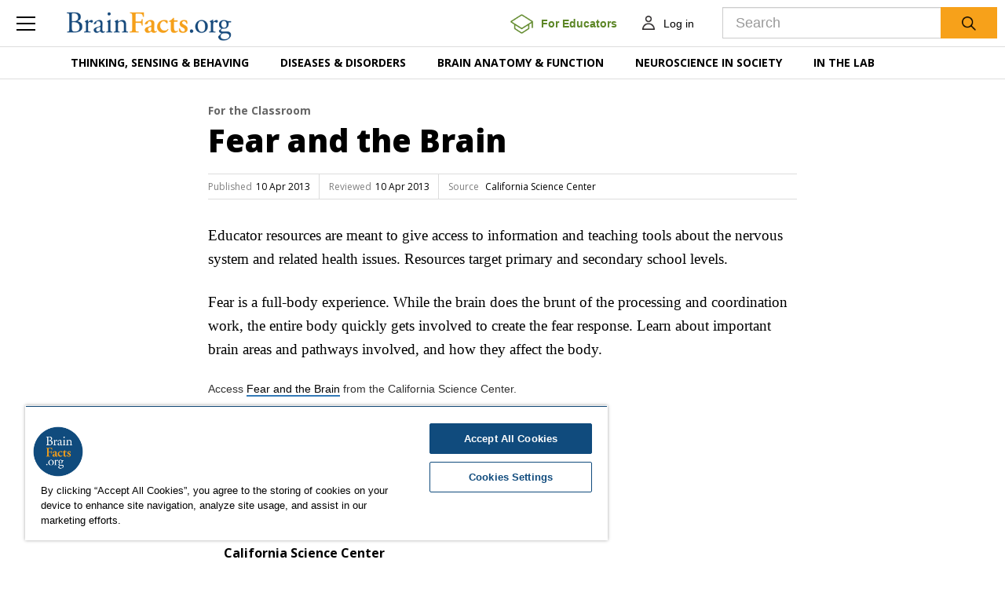

--- FILE ---
content_type: text/css
request_url: https://www.brainfacts.org/css/brainfacts2/brainfacts.css?v=20171006
body_size: 15191
content:
@import url('//fonts.googleapis.com/css?family=Open+Sans:300,400,700,800|PT+Serif:400,700');
/* Text Styles */
.article-body .truth-heading {
    color: #FFF;
    background: #114B7D;
    font-size: 20px;
    font-family: 'Open Sans', sans-serif;
    font-weight: 700;
    text-transform: uppercase;
    padding: 6px 10px;
    display: inline-block;
    margin-top: 0;
}

.article-body .false-heading {
    color: #FFF;
    background: #C3112D;
    font-size: 20px;
    font-family: 'Open Sans', sans-serif;
    font-weight: 700;
    text-transform: uppercase;
    padding: 6px 10px;
    display: inline-block;
    margin-top: 0;
}

.article-body .pull-quote-left {
    float: left;
    margin: 10px 30px 10px 0;
    border-left: 3px solid #F7A11A;
    font-family: 'Open Sans', sans-serif;
    font-weight: 300;
    font-size: 24px;
    line-height: 36px;
    color: #114B7D;
    display: inline-block;
    width: 50%;
    padding: 0 30px;
}

.article-body .pull-quote-right {
    float: right;
    margin: 10px 0px 10px 30px;
    border-right: 3px solid #F7A11A;
    font-family: 'Open Sans', sans-serif;
    font-weight: 300;
    font-size: 24px;
    line-height: 36px;
    color: #114B7D;
    display: inline-block;
    width: 50%;
    padding: 0 30px;
}

.embedded-audio-link {
    /*I'm empty inside*/
}
/* COLORS ------------------------------------------------------------ 

Orange			#F7A11A
SfN Blue		#114B7D
Green			#5C8626
Fuschia			#B61973
Purple			#6137A7
Red				#C3112D
Dark Orange		#C58016
Link Blue		#337ab7

*/
/* ICONS ------------------------------------------------------------ */
.icon-article,
.icon-audio,
.icon-video,
.icon-image,
.icon-interactive,
.icon-blog,
.icon-neuromyth,
.icon-activity {
    display: inline-block;
    vertical-align: middle;
    width: 18px;
    height: 18px;
}

.icon-article {
    background: url('/images/brainfacts2/icn-article.png') no-repeat 0 50%;
    background-size: 18px auto;
}

.icon-audio {
    background: url('/images/brainfacts2/icn-audio.png') no-repeat 0 50%;
    background-size: 18px auto;
}

.icon-video {
    background: url('/images/brainfacts2/icn-video.png') no-repeat 0 50%;
    background-size: 18px auto;
}

.icon-image {
    background: url('/images/brainfacts2/icn-image.png') no-repeat 0 50%;
    background-size: 18px auto;
}

.icon-interactive {
    background: url('/images/brainfacts2/icn-interactive.png') no-repeat 0 50%;
    background-size: 18px auto;
}

.icon-activity {
    background: url('/images/brainfacts2/icn-activity.png') no-repeat 0 50%;
    background-size: 18px auto;
}

.icon-blog {
    background: url('/images/brainfacts2/icn-blog.png') no-repeat 0 50%;
    background-size: 18px auto;
}
/* GLOBAL ------------------------------------------------------------ */
body {
    background: #FFF;
    padding-top: 60px;
}

    body.noscroll {
        overflow: hidden;
        position: fixed;
        left: 0;
        right: 0;
    }

.skip {
    display: none;
}

a,
button,
input,
div {
    transition: all 0.2s ease-in-out;
}

.page-content.overlay {
    opacity: .5;
}

.action-follow {
    font-family: 'Open Sans', sans-serif;
    font-weight: 700;
    font-size: 14px;
    background: url('/images/brainfacts2/icn-plus.png') no-repeat 0 50%;
    background-size: 18px auto;
    padding: 0 0 0 25px;
    text-transform: uppercase;
    color: #000;
}

    .action-follow.following {
        background: url('/images/brainfacts2/icn-check.png') no-repeat 0 50%;
        background-size: 18px auto;
    }

        .action-follow.following:hover {
            background: url('/images/brainfacts2/icn-x-circle.png') no-repeat 0 50%;
            background-size: 18px auto;
        }

    .action-follow:after {
        content: 'Follow';
    }

    .action-follow.following:after {
        content: 'Following';
    }

    .action-follow.following:hover:after {
        content: 'Unfollow';
    }

.title-header .action-follow {
    color: #FFF;
}

.action-signup {
    font-family: 'Open Sans', sans-serif;
    font-weight: 700;
    font-size: 14px;
    background: url('/images/brainfacts2/icn-plus.png') no-repeat 0 50%;
    background-size: 18px auto;
    padding: 0 0 0 25px;
    text-transform: uppercase;
}

.action-more {
    font-family: 'Open Sans', sans-serif;
    font-size: 14px;
    padding: 0;
    text-transform: uppercase;
    color: #000;
    border-bottom: none !important;
}

    .action-more:after {
        content: '';
        background: url('/images/brainfacts2/icn-arrow-right.png') no-repeat;
        background-size: 12px auto;
        width: 12px;
        height: 12px;
        margin-left: 10px;
        display: inline-block;
    }

    .action-more.bold {
        font-weight: 700;
    }

.tag {
    font-family: 'Open Sans', sans-serif;
    border: 2px solid #ccc;
    border-radius: 20px;
    background: #fff;
    color: #337ab7;
    font-size: 13px;
    text-transform: uppercase;
    padding: 5px 10px;
    display: inline-block;
}

    .tag:hover {
        opacity: .7;
        border: 2px solid #ccc;
        text-decoration: none;
    }

.tag-sm {
    font-size: 11px;
    padding: 4px 8px;
}

.tag-lg {
    font-size: 18px;
    padding: 6px 12px;
}

.title-header .tag {
    background: transparent;
    color: #FFF;
    border: 2px solid rgba(255, 255, 255, 0.5);
}

    .title-header .tag:hover {
        opacity: 1;
        background: #FFF;
        text-decoration: none;
        color: #000;
    }

.btn {
    border-radius: 0;
    font-family: "Helvetica Neue", Helvetica, Arial, sans-serif;
}

.btn-primary {
    color: #000;
    background-color: #F7A11A;
    border: none !important;
}

    .btn-primary:hover,
    .btn-primary:focus {
        color: #000 !important;
        background-color: #DD9017;
    }

.required {
    font-weight: normal;
    color: red;
    margin-left: 4px;
}

/*----------------------5358 FAN directory Search Form-------------------------*/


    .custom-fan-search-form {
    width: 66.66666667%;
    margin-left: auto;
    margin-right: auto;
    padding: 0 15px;
    position:relative;
    top:-30px;
}

/*----------------------5358 FAN directory Search Form-------------------------*/

/*----------------------5358 book a form-------------------------*/
.book-form-thanks-msg {
    width: 770px;
    margin-left: auto;
    margin-right: auto;
}

#ValidationSummary h3 {
    font-size: 14px !important;
    font-weight: normal !important;
    padding-left: 25px;
    margin-bottom: 0;
}

#ValidationSummary {
    position: relative;
    left: -10px;
}
/*----------------------5358 book a form-------------------------*/
/*----------------------5358 submit a resource-------------------------*/
.error-layout {
    margin-left: 26%;
}

.resource-cta {
    padding: 0;
    position: relative;
    left: 15px;
}

#FormSubmitError {
    position: relative;
    left: 15px;
}

.topic-checkbox-list {
    width: 80%;
}

    .topic-checkbox-list .col-sm-4 {
        padding-right: 0;
    }
/*----------------------5358 submit a resource-------------------------*/

/*----------5385 cookies pop up design-------------*/

.cookies-container.click {
    background: none;
}

.cookies-container {
    display: none;
}

/*----------5385 cookies pop up design-------------*/

/*----------5385 SMCSUV2-201-------------*/

.article-list-twocolumn .custom-two-column-list {
    display: flex;
    flex-wrap: wrap;
}

/*----------5385 SMCSUV2-201-------------*/

/*----------5385 SMCSUV2-262-------------*/
#endcontentpixel {
    height: 1px;
}
/*----------5385 SMCSUV2-262-------------*/

/*----------5385 SMCSUV2-450-------------*/
.span-required {
    font-weight: normal;
    color: red;
    margin-left: 4px;
}
/*----------5385 SMCSUV2-450-------------*/



/* WYSIWYG STYLES ------------------------------------------------------------ */
.article-body .text-caption {
    margin: -15px 0 10px 0;
    font-family: 'Open Sans', sans-serif;
    font-weight: 400;
    font-size: 12px;
    line-height: normal;
}

.article-body .text-source {
    font-family: 'Open Sans', sans-serif;
    font-weight: 400;
    font-size: 11px;
    color: #999;
    line-height: normal;
    margin: -5px 0 25px 0;
}

.person-thumbnail {
    float: left;
    margin: 0 15px 15px 0;
    width: 150px;
}

.article-body .pull-quote-left {
    /*float: left;*/
    margin: 10px 30px 10px 0;
    border-left: 3px solid #F7A11A;
    font-family: 'Open Sans', sans-serif;
    font-weight: 300;
    font-size: 24px;
    line-height: 36px;
    color: #114B7D;
    display: inline-block;
    width: 50%;
    padding: 0 30px;
}

.article-body .pull-quote-right {
    /*float: right;*/
    margin: 10px 0px 10px 30px;
    border-right: 3px solid #F7A11A;
    font-family: 'Open Sans', sans-serif;
    font-weight: 300;
    font-size: 24px;
    line-height: 36px;
    color: #114B7D;
    display: inline-block;
    width: 50%;
    padding: 0 30px;
}

.article-body .image img {
    margin: 0 0 25px 0;
}

.article-body .image-left {
    float: left;
    margin: 10px 30px 10px 0;
    max-width: 360px;
}

.article-body .image-right {
    float: right;
    margin: 10px 0px 10px 30px;
    max-width: 360px;
}

.article-body .image-center {
    margin: 30px auto;
    text-align: center;
    max-width: 360px;
}

    .article-body .image-center img {
        margin: 0 auto;
    }

blockquote {
    font-family: 'Open Sans', sans-serif;
}

@media (max-width: 480px) {
    .article-body .image-left,
    .article-body .image-right {
        float: none;
        margin: 30px auto;
    }

    .person-thumbnail {
        width: 100px;
    }
}
/* HEADER ------------------------------------------------------------ */
.main-header {
    background: #FFF;
    border-bottom: 1px solid #ddd;
    height: 60px;
}

    .main-header.affix {
        position: fixed;
        top: 0;
        width: 100%;
        z-index: 1000;
    }

        .main-header.affix.page-editor {
            position: relative;
            margin-top: -60px;
        }

    .main-header.shadow {
        box-shadow: 0 0px 8px rgba(0, 0, 0, 0.25);
    }

    .main-header > .container {
        position: relative;
    }

.header-menu {
    position: absolute;
    left: 0px;
    top: 0px;
}

.main-header .btn-link {
    border-radius: 0px;
    height: 59px;
    padding: 6px 20px;
}

    .main-header .btn-link.collapsed {
        background: #fff;
    }

    .main-header .btn-link:hover {
        background: #f6f6f6;
    }

.main-header .collapsed .icn-menu {
    display: inline-block;
    vertical-align: middle;
    width: 24px;
    height: 24px;
    background: url('/images/brainfacts2/icn-menu.png') no-repeat 0 50%;
    background-size: 24px auto;
}

.main-header .icn-menu {
    display: inline-block;
    vertical-align: middle;
    width: 24px;
    height: 24px;
    background: url('/images/brainfacts2/icn-x.png') no-repeat 50% 50%;
    background-size: 20px auto;
}

.header-logo {
    position: absolute;
    top: 15px;
    left: 85px;
}

    .header-logo img {
        width: 210px;
        height: auto;
    }

.header-search {
    position: absolute;
    right: 10px;
    width: 350px;
    top: 9px;
}

    .header-search .input-lg {
        height: 40px;
    }

    .header-search input,
    .btn-search {
        border-radius: 0;
    }

.btn-search {
    color: #000;
    background-color: #F7A11A;
    border-color: #F7A11A;
    padding: 7px 26px;
}

    .btn-search img {
        height: 18px;
    }

    .btn-search .glyphicon {
        top: 3px;
    }

    .btn-search:hover {
        background-color: #DD9017;
    }

.header-account {
    position: absolute;
    right: 370px;
    top: 0px;
}

.header-edu {
    position: absolute;
    right: 570px;
    top: 0px;
}

.header-account .login {
    display: inline-block;
}

    .header-account .login > a {
        color: #000;
        border-radius: 0px;
        height: 59px;
        padding: 20px 20px 0 45px;
        display: inline-block;
        margin-bottom: 0;
        font-size: 14px;
        line-height: 1.42857143;
        text-align: center;
        white-space: nowrap;
        vertical-align: middle;
        background-image: none;
        border: 1px solid rgba(0, 0, 0, 0);
        background: url('/images/brainfacts2/icn-user.png') no-repeat 20px 50%;
        background-size: auto 18px;
    }

        .header-account .login > a:hover {
            background-color: #f6f6f6;
            text-decoration: none;
        }

.account {
    display: inline-block;
}

    .account a {
        color: #000;
    }

    .account .btn-link {
        border-radius: 0px;
        height: 59px;
        padding: 17px 20px 6px;
    }

        .account .btn-link:hover {
            background: #f6f6f6;
            text-decoration: none;
        }

    .account .icn-user {
        display: inline-block;
        vertical-align: middle;
        width: 18px;
        height: 18px;
        background: url('/images/brainfacts2/icn-user.png') no-repeat 0 50%;
        background-size: auto 18px;
        margin-right: 5px;
    }

    .account .username,
    .account .login {
        display: inline-block;
        vertical-align: middle;
        height: 18px;
        margin-right: 5px;
        color: #000;
        max-width: 90px;
        white-space: nowrap;
        overflow: hidden;
        text-overflow: ellipsis;
    }

    .account .caret {
        color: #000;
    }

    .account .dropdown-menu > li > a {
        padding: 6px 20px;
    }

.search-link {
    position: absolute;
    right: 0;
    top: 0;
}

.main-header .collapsed .icn-search {
    display: inline-block;
    vertical-align: middle;
    width: 24px;
    height: 24px;
    background: url('/images/brainfacts2/icn-search.png') no-repeat 0 50%;
    background-size: 24px auto;
}

.main-header .icn-search {
    display: inline-block;
    vertical-align: middle;
    width: 24px;
    height: 24px;
    background: url('/images/brainfacts2/icn-x.png') no-repeat 50% 50%;
    background-size: 20px auto;
}

@media (min-width: 993px) {
    .search-link {
        display: none;
    }

    .header-search.hidden {
        display: block !important;
    }
}

@media (max-width: 992px) {
    .main-header.affix {
        position: absolute;
    }

    .header-account {
        display: none;
    }

    .header-edu {
        display: none;
    }

    .header-search {
        left: 0;
        top: 0;
        background: #FFF;
        padding: 9px;
        width: 80%;
    }

    .header-logo {
        margin-left: -80px;
        left: 50%;
        top: 19px;
        width: 160px;
    }

        .header-logo img {
            width: 160px;
            height: auto;
        }
}
/* NAVIGATION -------------------------------------------------------- */
/* Nav Bar */
.main-navigation {
    background: #FFF;
    border-bottom: 1px solid #ddd;
}

    .main-navigation ul.nav {
        padding: 0;
        margin: 0;
        list-style: none;
    }

        .main-navigation ul.nav > li {
            display: inline;
            position: static;
        }

    .main-navigation li.dropdown > a {
        font-family: 'Open Sans', sans-serif;
        font-weight: 700;
        font-size: 14px;
        color: #000;
        padding: 10px 20px 6px;
        display: inline-block;
        text-transform: uppercase;
        border-bottom: 4px solid #FFF;
    }

        .main-navigation li.dropdown > a:hover,
        .main-navigation li.dropdown.active a {
            border-bottom: 4px solid #F7A11A;
            background: #f6f6f6;
        }

    .main-navigation .dropdown-menu {
        min-height: 100px;
        right: 0;
        top: 100px;
        border-radius: 0;
        background: #f6f6f6;
        padding: 20px 0;
    }

.nav-links ul {
    padding: 0;
    margin: 0;
    list-style: none;
    -webkit-column-count: 3;
    -moz-column-count: 3;
    column-count: 3;
}

.nav-links li {
    margin: 10px 0;
}

    .nav-links li:first-child {
        margin-top: 0;
    }

    .nav-links li a {
        font-size: 16px;
        color: #000;
    }

.main-navigation.affix {
    position: fixed;
    top: 0;
    width: 100%;
    z-index: 10;
    box-shadow: 0 0px 8px rgba(0, 0, 0, 0.25);
}

    .main-navigation.affix .dropdown-menu {
        top: 40px;
    }

@media (max-width: 1200px) {
    .main-navigation {
        display: none;
    }
}

.promotion-item {
    border-top: 1px solid #ddd;
    margin-top: 10px;
    padding-top: 20px;
}

    .promotion-item h2,
    .promotion-item h3,
    .promotion-item h4 {
        font-family: 'Open Sans', sans-serif;
        font-weight: 700;
        color: #000;
        margin-top: 0px;
        margin-bottom: 20px;
    }

    .promotion-item h2 {
        font-size: 28px;
    }

    .promotion-item h3 {
        font-size: 22px;
    }

    .promotion-item h4 {
        font-size: 18px;
    }

    .promotion-item .thumb {
        float: left;
        height: 90px;
        width: auto;
        margin: 0 20px 0 0;
    }
/* Off canvas styles */
.main-menu-pane.hidden {
    display: none;
}

.main-menu-pane {
    z-index: 100030;
    position: fixed;
    bottom: 0;
    top: 59px;
    width: 320px;
    font-family: 'Open Sans', sans-serif;
    background: #f6f6f6;
    height: 100%;
    overflow-y: auto;
    margin-left: 0;
}

    .main-menu-pane ul.nav-level1 {
        background: #FFF;
        border: 1px solid #ddd;
        padding: 0;
        margin: 0 0 100px 0;
        list-style: none;
    }

    .main-menu-pane ul.nav-level2 {
        background: #f6f6f6;
        padding: 0 0 0 20px;
        margin: 0;
        list-style: none;
    }

    .main-menu-pane li {
        border-bottom: 1px solid #ececec;
    }

        .main-menu-pane li.panel {
            margin-bottom: 0;
        }

    .main-menu-pane .nav-level1 li > a {
        padding: 9px 35px 9px 35px;
        display: block;
        color: #000;
        font-size: 16px;
    }

    .main-menu-pane .primary-link > a {
        font-weight: bold;
        text-transform: uppercase;
        position: relative;
        background: #f6f6f6;
    }

        .main-menu-pane .primary-link > a.collapsed {
            background: #fff;
        }

        .main-menu-pane .primary-link > a:hover,
        .main-menu-pane .secondary-link > a:hover {
            background: #f6f6f6;
            text-decoration: none;
        }

        .main-menu-pane .primary-link > a:before {
            content: '\2212';
            font-family: 'Glyphicons Halflings';
            position: absolute;
            left: 15px;
            top: 14px;
            color: #337ab7;
            font-size: 10px;
            font-weight: normal;
        }

        .main-menu-pane .primary-link > a.collapsed:before {
            content: '\2b';
            font-family: 'Glyphicons Halflings';
            position: absolute;
            left: 15px;
            top: 14px;
            color: #337ab7;
            font-size: 10px;
            font-weight: normal;
        }

    .main-menu-pane.slide {
        margin-left: -320px;
    }

.overlay {
    position: fixed;
    z-index: 100;
    top: 0;
    left: 0;
    right: 0;
    bottom: 0;
    background: rgba(0, 0, 0, 0.5);
}

@media (max-width: 480px) {
    .main-menu-pane .nav-level1 li > a {
        padding: 15px 35px 15px 35px;
    }

    .main-menu-pane .primary-link > a.collapsed:before,
    .main-menu-pane .primary-link > a:before {
        top: 19px;
    }
}
/* Secondary Navigation */
.secondary-navigation {
    border-top: 1px solid #FFF;
}

    .secondary-navigation .nav > li > a {
        color: #FFF;
        font-family: 'Open Sans', sans-serif;
        font-weight: 700;
    }

        .secondary-navigation .nav > li > a:focus,
        .secondary-navigation .nav > li > a:hover {
            background-color: rgba(0, 0, 0, 0.25);
        }

.collapse-pane {
    height: auto !important;
}

@media (min-width: 769px) {
    .collapse-toggle-btn {
        display: none;
    }

    .collapse-pane.collapse {
        display: block !important;
    }
}
/* FOOTER ------------------------------------------------------------ */
.footer-social {
    background: #114B7D;
    padding: 40px 0;
    text-align: center;
}

    .footer-social ul {
        display: inline-block;
        margin: 0;
        padding: 0;
        list-style: none;
    }

    .footer-social li {
        float: left;
        padding: 0 30px;
    }

    .footer-social img {
        width: 70px;
        height: auto;
    }

    .footer-social a:hover {
        text-decoration: none;
    }

        .footer-social a:hover span {
            background: #FFF;
            color: #114B7D;
            text-decoration: none;
        }

    .footer-social span {
        text-transform: uppercase;
        color: #FFF;
        margin-left: 10px;
        font-family: 'Open Sans', sans-serif;
        font-size: 12px;
        border: 1px solid #fff;
        padding: 6px 12px;
    }

.footer-content {
    background: #f6f6f6;
    font-family: 'Open Sans', sans-serif;
}

.footer-content-top {
    padding: 40px 0 20px;
}

    .footer-content-top h5 {
        font-weight: 700;
        font-size: 16px;
        margin: 0 0 15px 0;
    }

ul.footer-top-links {
    margin: 0;
    padding: 0;
    list-style: none;
}

    ul.footer-top-links li {
        margin-bottom: 10px;
        font-size: 14px;
    }

    ul.footer-top-links a {
        color: #000;
    }

        ul.footer-top-links a:hover {
            color: #000;
        }

.footer-content-top h6 {
    margin: 0 0 15px 0;
}

ul.footer-sponsors {
    margin: 0 0 40px 0;
    padding: 0;
    list-style: none;
}

    ul.footer-sponsors li {
        margin-right: 40px;
        display: inline;
    }

    ul.footer-sponsors .sponsor-kavli img {
        width: 178px;
        height: auto;
    }

    ul.footer-sponsors .sponsor-gatsby img {
        width: 190px;
        height: auto;
    }

    ul.footer-sponsors .sponsor-sfn img {
        width: 204px;
        height: auto;
    }

    ul.footer-sponsors .braininitiative img {
        width: 75px;
        height: auto;
    }

.footer-content-bottom {
    padding: 0 0 40px 0;
}

    .footer-content-bottom .divider {
        border-top: 2px solid #ddd;
        margin-bottom: 40px;
    }

.footer-logo {
    float: right;
}

    .footer-logo img {
        width: 320px;
        height: auto;
    }

.footer-bottom-links {
    margin: 0 0 20px 0;
    padding: 0;
    list-style: none;
}

    .footer-bottom-links li {
        display: inline;
        margin-right: 20px;
    }

    .footer-bottom-links a {
        color: #000;
    }

        .footer-bottom-links a:hover {
            color: #000;
        }

.footer-copyright {
    font-size: 12px;
    color: #999;
}

    .footer-copyright p {
        margin: 0;
    }

@media (max-width: 1199px) and (min-width: 993px) {
    .footer-social li {
        padding: 0 18px;
    }

    .footer-social img {
        width: 60px;
    }

    ul.footer-sponsors li {
        margin-right: 20px;
    }
}

@media (max-width: 992px) {
    .footer-social {
        padding: 15px 0;
    }

        .footer-social li {
            padding: 0 10px;
        }

        .footer-social span {
            display: none;
        }

        .footer-social img {
            width: 36px;
        }

    .footer-content-bottom {
        text-align: center;
    }

    .footer-logo {
        display: none;
    }

    .footer-top-links-wrap {
        display: none;
    }

    ul.footer-sponsors li {
        margin: 15px;
        display: inline-block;
    }

    .footer-sponsors-wrap {
        text-align: center;
    }

    .footer-bottom-links li {
        display: block;
        margin: 15px 0;
    }
}

.partner-logo img {
    max-height: 100px;
    max-width: 200px;
}

@media (max-width: 1199px) {
    .sponsor-row .sponsors li.intro {
        display: block;
        margin-bottom: 20px;
    }
}
/* HOMEPAGE ------------------------------------------------------------ */
.homepage-content {
    padding: 30px 0;
    position: relative;
}

.sponsor-wrap {
    padding: 20px 0 40px;
    border-bottom: 1px solid #ddd;
}

.sponsor-row ul {
    list-style: none;
    padding: 0;
    margin: 0;
}

.sponsor-row li {
    display: inline;
}

.sponsor-row .sponsors li {
    margin-right: 30px;
}

    .sponsor-row .sponsors li.intro {
        font-family: 'Open Sans', sans-serif;
        font-weight: 700;
        font-size: 12px;
    }

    .sponsor-row .sponsors li.logo img {
        width: 125px;
        height: auto;
    }

.sponsor-row .social {
    text-align: right;
}

    .sponsor-row .social li {
        margin-left: 10px;
    }

        .sponsor-row .social li a:hover {
            text-decoration: none;
        }

    .sponsor-row .social img {
        width: 42px;
        height: auto;
    }

@media (max-width: 992px) {
    .sponsor-row ul {
        text-align: center;
    }

    .sponsor-row .sponsors li {
        margin: 10px;
        display: inline-block;
    }

        .sponsor-row .sponsors li.intro {
            display: block;
            margin-bottom: 20px;
            font-weight: normal;
        }

        .sponsor-row .sponsors li.logo img {
            width: 80px;
        }
}

.topic-row {
    padding: 40px 0;
    border-bottom: 1px solid #ddd;
}

    .topic-row.last {
        border: none;
    }

.article-list .topic-row h2 {
    font-family: 'Open Sans', sans-serif;
    font-weight: 700;
    font-size: 26px;
    text-transform: uppercase;
    color: #000;
    display: inline-block;
    margin: 0 20px 0 0;
    vertical-align: middle;
}

.topic-row .follow {
    display: inline-block;
    vertical-align: middle;
}

.topic-row .more {
    float: right;
    margin-top: 5px;
}

.topic-row .row {
    margin-top: 30px;
}

@media (max-width: 992px) {
    .homepage-content {
        padding: 20px 0;
    }

    .topic-row {
        padding: 40px 0 0;
    }

        .topic-row .row {
            margin-top: 50px;
            clear: both;
        }

    .article-list .topic-row h2 {
        display: block;
        margin: 0 0 30px 0;
        text-align: center;
    }

    .topic-row .follow {
        float: left;
        margin-bottom: 20px;
    }

    .topic-row .more {
        margin-top: 0px;
        margin-bottom: 20px;
    }
}

@media (max-width: 480px) {
    .homepage-content {
        padding: 0;
    }
}
/* SPOTLIGHTS ------------------------------------------------------------ */
/* Spotlight Multi */
.spotlight-multi {
    padding-top: 30px;
}

    .spotlight-multi .article-item .thumb {
        margin: 0;
    }

    .spotlight-multi .article-item .content {
        background: #000;
        padding: 8px 16px 10px;
        margin: 0;
    }

    .spotlight-multi .article-item .slug {
        margin: 0;
    }

        .spotlight-multi .article-item .slug .type {
            font-size: 12px;
            color: #808080;
        }

    .spotlight-multi .article-item .title a {
        color: #FFF;
    }

    .spotlight-multi .primary .article-item .content {
        padding: 20px 26px 0;
        min-height: 140px;
    }

    .spotlight-multi .primary .article-item .slug {
        margin: 0 0 10px 0;
    }

    .spotlight-multi .primary .article-item .title {
        font-size: 34px;
        margin: 0 0 20px 0;
    }

    .spotlight-multi .secondary .article-item .content {
        min-height: 60px;
        padding: 8px 16px 4px;
    }

    .spotlight-multi .secondary .article-item .title {
        font-size: 17px;
    }

    .spotlight-multi .article-item {
        margin-bottom: 30px;
        -webkit-box-shadow: 0 0 8px 1px rgba(0, 0, 0, 0.1);
        -moz-box-shadow: 0 0 8px 1px rgba(0, 0, 0, 0.1);
        box-shadow: 0 0 8px 1px rgba(0, 0, 0, 0.1);
    }

@media (max-width: 992px) {
    .spotlight-multi .primary .article-item .title {
        font-size: 17px;
        margin: 0;
    }

    .spotlight-multi .primary .article-item .content {
        padding: 8px 16px 10px;
        min-height: 1px;
    }
}

@media (max-width: 768px) {
    .spotlight-multi .secondary .article-item .content {
        min-height: 65px;
    }
}

@media (max-width: 480px) {
    .spotlight-multi {
        background: #000;
        padding: 15px 0 0;
    }

        .spotlight-multi .primary .article-item .content,
        .spotlight-multi .secondary .article-item .content {
            padding: 8px 0px 10px;
            min-height: 1px;
            height: auto !important; /**without important not reflecting 5385**/
        }
}
/* Spotlight Single */
.spotlight-single {
    padding: 15px 0;
    background: #000;
}

    .spotlight-single .spotlight-wrap {
        background: #000;
        overflow: auto;
    }

    .spotlight-single .article-item .thumb {
        width: 66%;
        float: left;
        position: relative;
        min-height: 1px;
        margin: 0;
    }

    .spotlight-single .article-item .content {
        width: 33%;
        float: left;
        position: relative;
        min-height: 1px;
        padding: 30px 30px 0 30px;
    }

    .spotlight-single .article-item .slug {
        margin-bottom: 15px;
    }

        .spotlight-single .article-item .slug .type {
            color: #ccc;
        }

    .spotlight-single .article-item .title {
        color: #FFF;
        margin-bottom: 15px;
        font-size: 26px;
    }

        .spotlight-single .article-item .title a {
            color: #FFF;
        }

    .spotlight-single .article-item .description {
        font-size: 18px;
        font-family: Georgia, "Times New Roman", serif;
        margin-bottom: 15px;
        color: #ccc;
    }

    .spotlight-single .player-video {
        margin: 0;
    }

@media (max-width: 992px) {
    .article-item .title {
        font-size: 16px;
    }

    .article-item .description {
        font-size: 14px;
    }

    .spotlight-single .article-item .thumb {
        width: 100%;
    }

    .spotlight-single .article-item .content {
        width: 100%;
        padding: 20px 0 0;
    }
}

@media (max-width: 480px) {
    .spotlight-single .article-item .title {
        font-size: 20px;
        margin-bottom: 6px;
    }

    .spotlight-single .article-item .description {
        font-size: 15px;
    }
}
/* SHARED LISTING STYLES ------------------------------------------------------------ */
.article-list .article-item {
    margin-bottom: 70px;
}

.article-list.inthenews {
    margin: 40px 0;
}

.homepage-content .article-list .article-item {
    margin-bottom: 0px;
}

.article-item .thumb {
    margin-bottom: 10px;
    -webkit-box-shadow: 0 0 8px 1px rgba(0, 0, 0, 0.1);
    -moz-box-shadow: 0 0 8px 1px rgba(0, 0, 0, 0.1);
    box-shadow: 0 0 8px 1px rgba(0, 0, 0, 0.1);
}

.article-item img {
    display: block;
    max-width: 100%;
    height: auto;
}

.article-item .slug {
    margin-bottom: 6px;
}

    .article-item .slug .type {
        font-family: 'Open Sans', sans-serif;
        font-size: 12px;
        color: #000;
    }

.article-item .title {
    font-family: 'Open Sans', sans-serif;
    font-weight: 700;
    font-size: 20px;
    margin-bottom: 6px;
}

    .article-item .title a {
        color: #000;
    }

.article-item .description {
    font-family: Georgia, "Times New Roman", serif;
    font-size: 16px;
    margin-bottom: 6px;
}

.article-item .citation {
    font-family: 'Open Sans', sans-serif;
    font-size: 12px;
    margin-bottom: 6px;
    color: #999;
}

    .article-item .citation ul {
        margin: 0;
        padding: 0;
        list-style: none;
    }

    .article-item .citation li {
        display: inline-block;
        vertical-align: middle;
        margin-right: 10px;
    }

    .article-item .citation .citation-value {
        color: #808080;
    }

@media (max-width: 992px) {
    .article-item .title {
        font-size: 16px;
    }

    .article-item .description {
        font-size: 14px;
    }

    .homepage-content .article-list .article-item {
        margin-bottom: 50px;
    }
}
/* Filter */
.facet-box {
    /*margin-bottom: 30px;*/
}

    .facet-box h4 {
        font-weight: 700;
        font-size: 16px;
        /*border-bottom: 1px solid #ccc;*/
        padding-bottom: 5px;
    }

    .facet-box ul {
        list-style: none;
        margin: 0;
        padding: 0;
    }

    .facet-box li {
        margin-bottom: 3px;
    }

    .facet-box label {
        font-weight: normal;
        padding-left: 20px;
    }

    .facet-box .result-count {
        color: #999;
        margin-left: 5px;
        font-size: 12px;
    }

@media (max-width: 992px) {
    .SolrSearchControl .column1 {
        margin-bottom: 20px;
    }

    .SolrSearchControl .facet-box {
        margin-bottom: 0px;
    }
}

.article-filter {
    margin: 30px 0;
}

    .article-filter .filter-wrap {
        background: #f6f6f6;
        padding: 15px;
        height: auto !important;
    }

.filter-wrap .form-group {
    width: 30%;
    margin-right: 5px;
}

    .filter-wrap .form-group:last-child {
        width: auto;
    }

.filter-wrap .form-control {
    width: 100%;
    margin-right: 5px;
}

.filter-wrap {
    overflow: auto;
}

    .filter-wrap ul {
        list-style: none;
        padding: 0;
        margin: 0;
    }

    .filter-wrap li {
        width: 25%;
        padding: 0 3px;
        float: left;
        display: inline-block;
        position: relative;
    }

        .filter-wrap li:before {
            content: "\e114";
            font-family: 'Glyphicons Halflings';
            color: #CCC;
            display: block;
            width: 50px;
            height: 50px;
            position: absolute;
            right: 5px;
            top: 2px;
            background: #fff;
            text-align: center;
            padding-top: 15px;
            pointer-events: none;
        }

    .filter-wrap select {
        width: 100%;
        padding: 15px 20px;
        display: block;
        font-size: 16px;
        border-radius: 0;
        appearance: none;
        -webkit-appearance: none;
        -moz-appearance: none;
        background: white;
        border-color: #ddd;
        font-family: 'Open Sans', sans-serif;
    }

.collapse-toggle-btn {
    font-size: 16px;
    font-weight: bold;
    border-radius: 0;
    padding: 10px;
    font-family: 'Open Sans', sans-serif;
}

    .collapse-toggle-btn:before {
        content: '\2212';
        font-family: 'Glyphicons Halflings';
        color: #337ab7;
        font-size: 13px;
        font-weight: normal;
        margin-right: 7px;
    }

    .collapse-toggle-btn.collapsed:before {
        content: '\2b';
        font-family: 'Glyphicons Halflings';
        margin-right: 7px;
        color: #337ab7;
        font-size: 13px;
        font-weight: normal;
    }

@media (max-width: 992px) {
    .filter-wrap li {
        width: 50%;
        margin-bottom: 5px;
    }
}

@media (max-width: 480px) {
    .filter-wrap li {
        width: 100%;
    }
}
/* Pagination */
.pagination-wrap {
    background: #f6f6f6;
    text-align: center;
    margin-bottom: 30px;
}

.pagination {
    margin: 10px 0 5px;
}

    .pagination > li > a {
        background: #f6f6f6;
        border-radius: 0 !important;
        border-color: #f6f6f6;
        padding: 10px 16px;
        margin: 0 5px;
        color: #000;
    }

        .pagination > li > a:hover {
            background: #FFF;
            cursor: pointer; /**5385**/
        }

    .pagination > .active > a,
    .pagination > .active > a:focus,
    .pagination > .active > a:hover {
        background: #FFF;
        border: 1px solid #337ab7;
        color: #000;
    }

.article-list-pagination {
    clear: both;
}

.column-main .article-list-pagination .container {
    width: 100%;
}

.explore-listing {
    padding: 25px 0;
}

@media (max-width: 600px) {
    .pagination > li > a {
        padding: 6px 10px;
        margin: 0 2px;
        font-size: 14px;
    }
}
/* TOPIC PAGES ------------------------------------------------------------ */
.title-header {
    padding: 20px 0;
}

    .title-header.topic-general {
        background: #6137a7;
        /* Old browsers */
        background: -moz-linear-gradient(left, #6137a7 0%, #b61973 100%);
        /* FF3.6-15 */
        background: -webkit-linear-gradient(left, #6137a7 0%, #b61973 100%);
        /* Chrome10-25,Safari5.1-6 */
        background: linear-gradient(to right, #6137a7 0%, #b61973 100%);
        /* W3C, IE10+, FF16+, Chrome26+, Opera12+, Safari7+ */
        filter: progid:DXImageTransform.Microsoft.gradient(startColorstr='#6137a7', endColorstr='#b61973', GradientType=1);
        /* IE6-9 */
    }

    .title-header.audience,
    .secondary-navigation.audience {
        background: #5c8626;
        /* Old browsers */
        background: -moz-linear-gradient(left, #5c8626 0%, #75b425 100%);
        /* FF3.6-15 */
        background: -webkit-linear-gradient(left, #5c8626 0%, #75b425 100%);
        /* Chrome10-25,Safari5.1-6 */
        background: linear-gradient(to right, #5c8626 0%, #75b425 100%);
        /* W3C, IE10+, FF16+, Chrome26+, Opera12+, Safari7+ */
        filter: progid:DXImageTransform.Microsoft.gradient(startColorstr='#5c8626', endColorstr='#75b425', GradientType=1);
        /* IE6-9 */
    }

    .title-header.coreconcepts {
        background: #6137a7;
        /* Old browsers */
        background: -moz-linear-gradient(left, #6137a7 0%, #4990e2 100%);
        background: -webkit-linear-gradient(left, #6137a7 0%, #4990e2 100%);
        background: linear-gradient(to right, #6137a7 0%, #4990e2 100%);
        filter: progid:DXImageTransform.Microsoft.gradient(startColorstr='#6137a7', endColorstr='#4990e2', GradientType=1);
        /* IE6-9 */
    }

    .title-header h1 {
        font-family: 'Open Sans', sans-serif;
        font-size: 46px;
        font-weight: 700;
        color: #FFF;
        margin: 0 0 15px 0;
    }

    .title-header .tag-label {
        display: block;
        margin: 0 0 10px 0;
        color: #FFF;
        font-family: 'Open Sans', sans-serif;
        font-size: 15px;
    }

    .title-header .tag {
        margin-right: 10px;
        margin-bottom: 10px;
    }

    .title-header .slug {
        color: #FFF;
        margin-bottom: 10px;
        font-size: 14px;
        font-family: 'Open Sans', sans-serif;
    }

        .title-header .slug a {
            color: #FFF;
        }

@media (max-width: 992px) {
    .title-header h1 {
        font-size: 22px;
    }

    .title-header .tags {
        margin-top: 15px;
    }

    .title-header .tag-label {
        display: inline;
        margin-right: 10px;
    }
}

@media (max-width: 480px) {
    .title-header .tags {
        display: none;
    }
}
/* LEARNING ACTIVITIES FOR EDUCATORS --------------------------------------------- */
.band-activities-educators {
    margin-bottom: 30px;
}

    .band-activities-educators .activities-wrap {
        background: #f6f6f6;
    }

    .band-activities-educators .article-list-wrap {
        padding: 25px;
    }

    .band-activities-educators h3 {
        font-family: 'Open Sans', sans-serif;
        font-size: 20px;
        font-weight: 700;
        text-transform: uppercase;
        margin: 0 0 30px 0;
    }

    .band-activities-educators .article-item .title {
        font-size: 18px;
        font-weight: 400;
    }

    .band-activities-educators .article-list .article-item {
        margin-bottom: 30px;
    }
/* INLINE MEDIA ------------------------------------------------------------ */
.player-audio,
.player-video,
.media.audio {
    margin: 0 0 25px 0;
}
/* ARTICLE ------------------------------------------------------------ */
.article-content {
    padding: 30px 0;
    position: relative;
}

.article-share {
    text-align: center;
    position: absolute;
    width: 50px;
    top: 20px;
    left: -130px;
}

    .article-share.affix {
        position: fixed;
        top: 60px;
        width: 50px;
        z-index: 10;
        left: 160px;
    }

    .article-share .time {
        font-size: 12px;
        color: #999;
        padding: 20px 0;
        border-bottom: 1px solid #ddd;
    }

    .article-share .share-tools {
        padding: 20px 0;
    }

.article-meta {
    margin-bottom: 20px;
}

    .article-meta .article-type {
        float: left;
        margin-top: 10px;
    }

    .article-meta .article-tags {
        text-align: right;
        float: right;
        margin-bottom: 20px;
    }

.article-tags .tag {
    margin: 0 5px 5px 0;
    border: 2px solid #ccc;
}

    .article-tags .tag:hover {
        border-color: #337ab7;
        background: #337ab7;
        color: #FFF;
        opacity: 1;
    }

.article-body .article-citation {
    margin-bottom: 30px;
    border-top: 1px solid #ddd;
    border-bottom: 1px solid #ddd;
}

    .article-body .article-citation ul {
        margin: 0;
        padding: 0;
        list-style: none;
        font-family: 'Open Sans', sans-serif;
        font-size: 12px;
        color: #808080;
        line-height: 17px;
    }

    .article-body .article-citation li {
        display: inline-block;
        border-right: 1px solid #ddd;
        padding: 7px 11px 7px 0;
        margin: 0 9px 0 0;
    }

    .article-body .article-citation a {
        color: #000;
    }

    .article-body .article-citation li:last-child {
        border-right: none;
    }

    .article-body .article-citation .citation-label {
        margin-right: 5px;
    }

    .article-body .article-citation .citation-value {
        color: #000;
    }

    .article-body .article-citation a {
        color: #000;
        border-bottom: none;
    }

        .article-body .article-citation a:hover {
            color: #000;
            border-bottom: none;
            text-decoration: underline;
        }

.article-body .article-slug {
    font-family: 'Open Sans', sans-serif;
    font-weight: 700;
    margin: 0 0 5px 0;
    color: #666;
}

    .article-body .article-slug a {
        color: #666;
        border-bottom: none;
    }

        .article-body .article-slug a:hover {
            color: #666;
            text-decoration: underline;
            border-bottom: none;
        }

.article-body h1.article-title {
    font-family: 'Open Sans', sans-serif;
    font-weight: 800;
    font-size: 40px;
    line-height: 45px;
    color: #000;
    margin: 0 0 20px 0;
}

.article-body h1 {
    font-family: 'Open Sans', sans-serif;
    font-weight: 700;
    font-size: 30px;
    line-height: 35px;
    color: #000;
    margin: 20px 0 20px 0;
}

.article-body h2 {
    font-family: 'Open Sans', sans-serif;
    font-weight: 700;
    font-size: 26px;
    color: #000;
    margin: 50px 0 15px 0;
}

.article-body h3 {
    font-family: 'Open Sans', sans-serif;
    font-weight: 700;
    font-size: 20px;
    color: #000;
    margin: 30px 0 15px 0;
}

.article-body h4 {
    font-family: 'Open Sans', sans-serif;
    font-weight: 700;
    font-size: 16px;
    color: #000;
    margin: 30px 0 15px 0;
}

.article-body h5 {
    font-family: 'Open Sans', sans-serif;
    font-weight: 700;
    font-size: 15px;
    color: #000;
    margin: 30px 0 15px 0;
}

.article-body h6 {
    font-family: 'Open Sans', sans-serif;
    font-weight: 700;
    font-size: 16px;
    color: #000;
    margin: 30px 0 15px 0;
}

.article-body p,
.article-body ol,
.article-body ul {
    font-family: Georgia, "Times New Roman", serif;
    font-weight: normal;
    font-size: 19px;
    line-height: 30px;
    color: #000;
    margin: 0 0 25px 0;
}

    .article-body ol ol,
    .article-body ol ol ol,
    .article-body ul ul,
    .article-body ul ul ul {
        margin: 25px 0 25px 0;
    }

.article-body li {
    margin: 0 0 15px 0;
}

.article-body a {
    text-decoration: none;
    color: #000;
    border-bottom: 2px solid #337ab7;
}

    .article-body a:hover {
        color: #337ab7;
        border-bottom: 2px solid #337ab7;
    }

.article-body img {
    display: block;
    max-width: 100%;
    height: auto;
}

.article-disclaimer {
    font-family: 'Open Sans', sans-serif;
    font-size: 13px;
    line-height: normal;
    font-style: italic;
    margin-bottom: 30px;
    color: #999;
}

    .article-disclaimer a {
        color: #999;
        border-bottom: 1px solid #999;
    }

.article-discussion h3 {
    text-transform: uppercase;
}

.article-related-inline {
    border-top: 1px solid #ddd;
    border-bottom: 1px solid #ddd;
    margin: 40px 0;
    padding: 40px 0;
    clear: both;
}

    .article-related-inline .thumb {
        display: inline-block;
        vertical-align: top;
        margin-right: 20px;
        width: 40%;
    }

        .article-related-inline .thumb img {
            width: 100%;
        }

    .article-related-inline .content {
        display: inline-block;
        vertical-align: top;
        width: 55%;
    }

    .article-related-inline .slug {
        font-family: 'Open Sans', sans-serif;
        font-weight: 300;
        font-size: 14px;
        margin-bottom: 5px;
    }

        .article-related-inline .slug a {
            border: none;
            color: #337ab7;
        }

            .article-related-inline .slug a:hover {
                text-decoration: underline;
            }

    .article-related-inline .title {
        font-family: 'Open Sans', sans-serif;
        font-weight: 700;
        font-size: 20px;
        margin-bottom: 5px;
    }

    .article-related-inline .description {
        font-family: 'Open Sans', sans-serif;
        font-weight: 400;
        font-size: 16px;
        margin-bottom: 5px;
    }

    .article-related-inline .title a {
        color: #000;
        border-bottom: none;
    }

        .article-related-inline .title a:hover {
            text-decoration: underline;
        }

.article-feature-image {
    margin: 0 0 30px 0;
}

    .article-feature-image img {
        width: 100%;
    }

    .article-feature-image .enlarge {
        position: absolute;
        bottom: 0;
        right: 0;
        border-bottom: none;
        line-height: normal;
        background: rgba(0, 0, 0, 0.5);
        width: 50px;
        height: 50px;
        text-align: center;
    }

    .article-feature-image .image-wrap {
        position: relative;
    }

    .article-feature-image .caption {
        margin: 10px 0 0 0;
        font-family: 'Open Sans', sans-serif;
        font-weight: 400;
        font-size: 12px;
    }

    .article-feature-image .source {
        margin: 10px 0 0 0;
        font-family: 'Open Sans', sans-serif;
        font-weight: 400;
        font-size: 11px;
        color: #999;
    }

.article-coreconcepts-inline {
    border-top: 1px solid #ddd;
    border-bottom: 1px solid #ddd;
    margin: 60px 0px 60px 0px;
    padding: 40px 0;
    clear: both;
    position: relative;
}

    .article-coreconcepts-inline:hover {
        border-color: #337ab7;
    }

    .article-coreconcepts-inline .panel-link {
        position: absolute;
        left: 0;
        top: 0;
        right: 0;
        bottom: 0;
        border: none;
    }

        .article-coreconcepts-inline .panel-link:hover {
            border: none;
        }

    .article-coreconcepts-inline .slug {
        font-size: 13px;
        font-weight: bold;
        color: #666;
    }

    .article-coreconcepts-inline .statement {
        font-size: 32px;
        line-height: 42px;
        color: #114B7D;
        font-weight: bold;
        margin-bottom: 15px;
        font-family: Georgia, "Times New Roman", serif;
    }

        .article-coreconcepts-inline .statement span {
            color: #337ab7;
        }

    .article-coreconcepts-inline .action-link {
        margin: 0;
    }

        .article-coreconcepts-inline .action-link a {
            font-size: 16px;
            font-family: 'Open Sans', sans-serif;
            color: #337ab7;
            border: none;
        }

    .article-coreconcepts-inline .action-more {
        font-size: 16px;
        font-family: 'Open Sans', sans-serif;
    }

    .article-coreconcepts-inline .action-link a:hover {
        text-decoration: underline;
    }

.article-3dbrain-inline {
    float: right;
    margin: 0 -200px 20px 20px;
}

    .article-3dbrain-inline:hover {
        margin: 0 -210px 20px 30px;
        box-shadow: 0 0px 8px rgba(0, 0, 0, 0.25);
    }

.inlnine-3dbrain-square {
    display: block;
    width: 300px;
    height: 300px;
    text-align: center;
    text-decoration: none;
    font-family: 'Open Sans', sans-serif;
    position: relative;
    border-bottom: none !important;
}

    .inlnine-3dbrain-square .inline-wrapper {
        position: absolute;
        bottom: 0;
        left: 0;
        right: 0;
    }

    .inlnine-3dbrain-square .brain-intro {
        font-weight: 300;
        font-size: 26px;
        line-height: normal;
        display: block;
        color: #FFF;
    }

    .inlnine-3dbrain-square .brain-term {
        font-weight: 700;
        font-size: 38px;
        line-height: 40px;
        display: block;
        color: #FFF;
    }

    .inlnine-3dbrain-square .brain-link {
        display: block;
        font-weight: 400;
        font-size: 16px;
        color: #FFF;
        padding: 20px;
        margin: 20px auto 0;
        border-top: 1px solid rgba(255, 255, 255, 0.5);
        width: 150px;
    }

.article-body .article-author,
.article-body .article-provider {
    padding: 30px 0;
}

    .article-body .article-author h3,
    .article-body .article-provider h3 {
        font-family: 'Open Sans', sans-serif;
        font-weight: 700;
        font-size: 20px;
        color: #000;
        margin: 0 0 25px 0;
        text-transform: uppercase;
    }

.article-author .item {
    margin-top: 20px;
}

.article-author .thumb {
    display: inline-block;
    vertical-align: middle;
    max-width: 120px;
}

.article-provider .thumb {
    display: inline-block;
    vertical-align: top;
    max-width: 120px;
}

.article-author .thumb img {
    border: 1px solid #ddd;
}

.article-provider .thumb .img-circle {
    border-radius: 0;
}

.article-author .info {
    display: inline-block;
    vertical-align: middle;
    width: 70%;
    margin-left: 20px;
}

.article-provider .info {
    display: inline-block;
    vertical-align: top;
    width: 70%;
    margin-left: 20px;
}

.article-body .article-author .name,
.article-body .article-provider .name {
    font-family: 'Open Sans', sans-serif;
    font-weight: 700;
    font-size: 16px;
    margin: 0 0 5px 0;
    line-height: normal;
}

.article-body .article-author .description,
.article-body .article-provider .description {
    font-family: 'Open Sans', sans-serif;
    font-size: 15px;
    line-height: normal;
    margin: 0;
}

.article-body .article-author a,
.article-body .article-provider a {
    color: #337ab7;
    text-decoration: none;
    border: none;
}

    .article-body .article-author a:hover,
    .article-body .article-provider a:hover {
        text-decoration: underline;
    }

.article-references {
    padding: 30px 0;
}

    .article-discussion .pane a,
    .article-references .pane a,
    .article-transcript .pane a {
        border: none;
        color: #337ab7;
    }

        .article-discussion .pane a:hover,
        .article-references .pane a:hover,
        .article-transcript .pane a:hover {
            text-decoration: underline;
        }

.toggle-pane .pane {
    height: auto !important;
}

.toggle-pane h3 {
    font-family: 'Open Sans', sans-serif;
    font-weight: 700;
    font-size: 20px;
    color: #000;
    margin: 0 0 25px 0;
    text-transform: uppercase;
}

    .toggle-pane h3 a {
        position: relative;
    }

        .toggle-pane h3 a:before {
            content: '\2212';
            font-family: 'Glyphicons Halflings';
            position: absolute;
            left: -25px;
            top: 6px;
            color: #337ab7;
            font-size: 14px;
            font-weight: normal;
        }

        .toggle-pane h3 a.collapsed:before {
            content: '\2b';
            font-family: 'Glyphicons Halflings';
            position: absolute;
            left: -25px;
            top: 6px;
            color: #337ab7;
            font-size: 14px;
            font-weight: normal;
        }

.article-references .pane,
.article-references .pane p,
.article-transcript .pane,
.article-transcript .pane p {
    font-size: 13px;
    line-height: normal;
    font-family: 'Open Sans', sans-serif;
}

.article-tags {
    padding: 30px 0;
}

    .article-tags .tag-label {
        font-weight: bold;
        text-transform: uppercase;
        margin-right: 10px;
        font-size: 13px;
    }

.article-discussion {
    padding: 30px 0;
}

.article-next {
    font-family: 'Open Sans', sans-serif;
}

    .article-next h5 {
        text-transform: uppercase;
        font-size: 13px;
        font-weight: 700;
        margin: 0 0 20px 0;
        color: #000;
        border-bottom: 1px solid #ddd;
        padding-bottom: 5px;
    }

    .article-next .thumb {
        margin-bottom: 10px;
    }

        .article-next .thumb img {
            display: block;
            max-width: 100%;
            height: auto;
        }

    .article-next .title {
        font-size: 15px;
    }

        .article-next .title a {
            font-weight: 700;
            color: #000;
        }

.article-topic-header,
.article-trending-header {
    margin-bottom: 30px;
}

.article-promoted-articles {
    background: #f6f6f6;
    padding: 30px 0;
}

    .article-promoted-articles h3,
    .article-promoted-articles h4 {
        font-weight: 700;
        font-family: 'Open Sans', sans-serif;
    }

    .article-promoted-articles h4 {
        margin-bottom: 20px;
    }

.articles-more-in-topic .article-item {
    margin-bottom: 50px;
}

    .articles-more-in-topic .article-item .title {
        font-size: 15px;
    }

.articles-trending ol {
    margin: 0;
    padding: 0;
    list-style: none;
}

.articles-trending li {
    clear: both;
    padding: 15px 0;
    border-bottom: 1px solid #ddd;
    color: #999;
    position: relative;
}

    .articles-trending li:first-child {
        padding: 0 0 15px 0;
    }

    .articles-trending li:last-child {
        border: none;
    }

    .articles-trending li:nth-child(5n+1):before {
        content: '1.';
        position: absolute;
    }

    .articles-trending li:nth-child(5n+2):before {
        content: '2.';
        position: absolute;
    }

    .articles-trending li:nth-child(5n+3):before {
        content: '3.';
        position: absolute;
    }

    .articles-trending li:nth-child(5n+4):before {
        content: '4.';
        position: absolute;
    }

    .articles-trending li:nth-child(5n+5):before {
        content: '5.';
        position: absolute;
    }

.articles-trending .article-item {
    min-height: 50px;
    margin-left: 20px;
}

    .articles-trending .article-item .thumb {
        float: left;
    }

        .articles-trending .article-item .thumb img {
            width: 80px;
        }

    .articles-trending .article-item .title {
        font-family: 'Open Sans', sans-serif;
        font-size: 14px;
        font-weight: normal;
        margin-left: 90px;
    }

        .articles-trending .article-item .title a {
            color: #000;
        }

progress.affix {
    position: fixed;
    left: 0;
    top: 60px;
}

progress {
    position: absolute;
    left: 0;
    top: 0px;
    width: 100%;
    height: 5px;
    -webkit-appearance: none;
    /* Reset the appearance */
    -moz-appearance: none;
    appearance: none;
    border: none;
    /* Get rid of the default border in Firefox/Opera. */
    background-color: transparent;
    /* Progress bar container for Firefox/IE10+ */
    color: #F7A11A;
    /* Progress bar value for IE10+ */
    z-index: 100;
}

    progress::-webkit-progress-bar {
        background-color: transparent;
    }

    progress::-webkit-progress-value {
        background-color: #F7A11A;
    }

    progress::-moz-progress-bar {
        background-color: #F7A11A;
    }

.body-navigation ul {
    margin: 0;
    font-size: 15px;
    font-family: 'Open Sans', sans-serif;
    line-height: normal;
}

.article-body .body-navigation a {
    font-weight: bold;
    border-radius: 0;
    border-bottom: 3px solid #FFF;
}

    .article-body .body-navigation a:hover {
        background: #fff;
        border-color: #F7A11A;
    }

.article-body .body-navigation .active a,
.article-body .body-navigation .active a:hover {
    background: #f6f6f6;
    color: #000;
    border-color: #F7A11A;
}

.nav-pills.page-tabs {
    font-size: 15px;
    font-family: 'Open Sans', sans-serif;
    line-height: normal;
    font-weight: bold;
}

    .nav-pills.page-tabs > li > a {
        border-radius: 0px;
    }

@media (max-width: 992px) {
    .article-3dbrain-inline,
    .article-3dbrain-inline:hover {
        margin: 0 0px 20px 20px;
    }

    .column-main {
        padding-left: 60px;
        padding-right: 60px;
    }

    .article-coreconcepts-inline .statement {
        font-size: 26px;
        line-height: 36px;
    }

    progress.affix {
        position: absolute;
        top: 0;
    }
}

@media (max-width: 768px) {
    .body-navigation li {
        float: none;
    }

    .article-body .body-navigation a.collapse-toggle-btn {
        border-bottom: 1px solid #CCC;
    }

    .article-next .title {
        font-size: 13px;
    }
}

@media (max-width: 600px) {
    .article-body .article-citation li {
        width: 45%;
        vertical-align: top;
        border-right: none;
        padding: 5px 0px 5px 0;
    }
}

@media (max-width: 480px) {
    .inlnine-3dbrain-square {
        width: 100%;
        height: auto;
    }

        .inlnine-3dbrain-square .brain-term {
            font-size: 28px;
            line-height: 30px;
        }

    .article-3dbrain-inline:hover {
        margin: 0 0 20px 0;
    }

    .article-3dbrain-inline {
        margin: 0 0px 20px 20px;
    }

    .column-main {
        padding-left: 15px;
        padding-right: 15px;
    }

    .article-body h1.article-title {
        font-size: 26px;
        line-height: 30px;
    }

    .article-body p,
    .article-body ol,
    .article-body ul {
        font-size: 17px;
        line-height: 26px;
    }

    .article-body h2 {
        font-size: 20px;
    }

    .article-3dbrain-inline {
        float: none;
        margin: 0 0px 20px 0px;
    }

    .article-body blockquote {
        font-size: 20px;
        line-height: 26px;
        margin: 20px 0px;
        float: none;
        display: block;
        width: 100%;
    }

    .toggle-pane h3 {
        margin: 0 0 25px 25px;
    }

    .article-author .thumb,
    .article-provider .thumb {
        max-width: 80px;
        float: right;
        margin-left: 10px;
    }

    .article-author .info,
    .article-provider .info {
        width: 60%;
        margin: 0 0 0 10px;
    }

    .article-author .description,
    .article-provider .description {
        font-size: 13px;
    }

    .article-related-inline .thumb {
        width: 100%;
        margin-right: 0;
    }

    .article-related-inline .content {
        width: 100%;
        margin-top: 10px;
    }

    .article-content {
        padding: 10px 0;
    }

    .article-tags .tag-label {
        display: block;
        margin-bottom: 10px;
    }

    .article-body .pull-quote-left,
    .article-body .pull-quote-right {
        float: none;
        width: 100%;
        margin: 10px 0;
        font-size: 20px;
        line-height: 30px;
    }

    .article-body .pull-quote-left {
        padding: 0 0 0 30px;
    }

    .article-body .pull-quote-right {
        padding: 0 30px 0 0;
    }

    .article-coreconcepts-inline {
        margin: 30px 0px 30px 0px;
        padding: 20px 0;
    }

        .article-coreconcepts-inline .statement {
            font-size: 20px;
            line-height: 24px;
        }

        .article-coreconcepts-inline .action-more {
            font-size: 13px;
            line-height: normal;
        }

    .article-citation {
        font-size: 11px;
    }
}
/* BIOGRAPHY STYLES  ------------------------------------------------------------ */
.biography-feature-image {
    float: left;
    margin: 0 20px 30px 0px;
    max-width: 120px;
}

h1.biography-title {
    font-family: 'Open Sans', sans-serif;
    font-weight: 800;
    font-size: 30px;
    color: #000;
    margin: 20px 0 10px 0;
}

.biography-citation {
    margin: 0 0 20px 0;
    font-family: 'Open Sans', sans-serif;
}

    .biography-citation ul {
        list-style: none;
        padding: 0;
        margin: 0;
    }

.biography-title {
    font-weight: bold;
}

.article-list h2,
.biography-publications h2 {
    font-family: 'Open Sans', sans-serif;
    font-weight: 700;
    font-size: 26px;
    color: #000;
    margin: 50px 0 30px 0;
}

.biography-feature-image .img-circle {
    display: block;
    max-width: 100%;
    height: auto;
}

@media (max-width: 480px) {
    .biography-feature-image .image-wrap {
        max-width: 80px;
    }

    h1.biography-title {
        font-size: 20px;
    }
}
/* 3D BRAIN STYLES  ------------------------------------------------------------ */
.brain-row-topic {
    margin-bottom: 30px;
}

.brain-wrap {
    position: relative;
    height: 360px;
    background: #1f5e8e;
}

.btn-brain-primary {
    position: absolute;
    left: 20%;
    top: 40%;
    display: block;
    background: #FFF;
    color: #000;
    font-family: 'Open Sans', sans-serif;
    font-weight: 700;
    font-size: 18px;
    padding: 20px 30px;
}

    .btn-brain-primary:hover,
    .btn-brain-primary:focus {
        -webkit-box-shadow: 0 0 8px 1px rgba(0, 0, 0, 0.3);
        -moz-box-shadow: 0 0 8px 1px rgba(0, 0, 0, 0.3);
        box-shadow: 0 0 8px 1px rgba(0, 0, 0, 0.3);
        color: #000;
        text-decoration: none;
    }

.brain-content {
    position: absolute;
    left: 50%;
    top: 0;
    width: 50%;
    padding: 55px;
}

    .brain-content h3 {
        font-size: 42px;
        font-family: 'Open Sans', sans-serif;
        color: #f6f6f6;
        margin: 0 0 25px 0;
    }

        .brain-content h3 span {
            font-weight: 700;
            color: #FFF;
        }

    .brain-content h5 {
        font-size: 18px;
        font-family: 'Open Sans', sans-serif;
        font-weight: 700;
        color: #fff;
        margin: 0 0 25px 0;
        line-height: 24px;
    }

.btn-brain {
    border-radius: 0;
    border-color: #FFF;
    padding: 10px 14px;
    margin: 0 10px 10px 0;
    color: #000;
    font-family: 'Open Sans', sans-serif;
    background: #F7A11A;
}

    .btn-brain:hover,
    .btn-brain:focus {
        background: #DD9017;
    }

    .btn-brain.btn-lg {
        padding: 16px 26px;
    }

.brain-wrap img.lazy {
    display: block;
}

.grid-ad .brain-wrap {
    height: 300px;
    background-size: auto 300px;
    background-position-x: -100px;
}

.grid-ad .brain-content {
    position: absolute;
    left: 0;
    top: 0;
    width: 100%;
    padding: 25px;
}

    .grid-ad .brain-content h3 {
        font-size: 40px;
        margin: 0 0 20px 0;
    }

@media (max-width: 992px) {
    .brain-content {
        position: absolute;
        left: 0;
        top: 0;
        width: 100%;
        padding: 55px;
    }
}

@media (min-width: 768px) and (max-width: 991px) {
    .grid-ad .brain-content h3 {
        font-size: 30px;
        margin: 0 0 10px 0;
    }

    .grid-ad .brain-content h5 {
        font-size: 16px;
        font-weight: 400;
        margin: 0 0 15px 0;
    }

    .grid-ad .btn-brain.btn-lg {
        padding: 10px 10px;
        font-size: 14px;
    }
}

@media (max-width: 480px) {
    .brain-content {
        position: absolute;
        left: 0;
        top: 0;
        width: 100%;
        padding: 25px;
    }

    .brain-wrap {
        background-position: center;
        background-repeat: no-repeat;
    }

    .btn-brain {
        padding: 8px 10px;
    }
}
/* AD STYLES  ------------------------------------------------------------ */
.band-grid-content {
    padding: 40px 0;
    background: #6137a7;
    /* Old browsers */
    background: -moz-linear-gradient(left, #6137a7 0%, #b61973 100%);
    /* FF3.6-15 */
    background: -webkit-linear-gradient(left, #6137a7 0%, #b61973 100%);
    /* Chrome10-25,Safari5.1-6 */
    background: linear-gradient(to right, #6137a7 0%, #b61973 100%);
    /* W3C, IE10+, FF16+, Chrome26+, Opera12+, Safari7+ */
    filter: progid:DXImageTransform.Microsoft.gradient(startColorstr='#6137a7', endColorstr='#b61973', GradientType=1);
    /* IE6-9 */
}

.content-wrap {
    display: flex;
}

.content-item {
    flex: 1;
    padding: 20px;
    border: 1px solid #FFF;
    margin: 0 15px;
}

    .content-item:first-child {
        margin-left: 0 !important;
    }

    .content-item:last-child {
        margin-right: 0 !important;
    }

.band-grid-content .title {
    font-family: 'Open Sans', sans-serif;
    font-weight: 700;
    font-size: 22px;
    color: #FFF;
    margin: 0 0 10px 0;
}

    .band-grid-content .title a,
    .band-grid-content .user-action a {
        color: #FFF;
    }

.band-grid-content .description {
    font-family: Georgia, "Times New Roman", serif;
    font-size: 18px;
    margin: 0 0 20px 0;
    color: #F6f6f6;
}

.band-grid-content .thumb {
    margin-bottom: 25px;
}

    .band-grid-content .thumb img {
        display: block;
        max-width: 100%;
        height: auto;
    }

.band-grid-content .content-item {
    border: 1px solid #FFF;
    min-height: 240px;
    position: relative;
    margin: 0 15px;
    padding: 20px;
}

.band-grid-content .user-action {
    position: absolute;
    bottom: 20px;
    left: 20px;
    margin: 0;
    color: #FFF;
}

.band-grid-content a {
    color: #FFF;
}

.band-grid-content .description {
    color: #F6F6F6;
}

@media (max-width: 992px) {
    .band-grid-content {
        padding: 15px 0;
    }

    .content-wrap {
        display: block;
    }

    .band-grid-content .content-item {
        padding: 15px;
        border-bottom: 1px solid #ddd;
        margin: 0 0 -1px 0;
    }

    .band-grid-content .title {
        font-size: 18px;
    }

    .band-grid-content .description {
        font-size: 16px;
    }

    .band-grid-content {
        padding: 15px 0;
    }

        .band-grid-content .content-item {
            flex: initial;
            min-height: 1px;
            padding: 15px;
            margin: 0 0 -1px 0;
        }

        .band-grid-content .user-action {
            position: initial;
        }
}
/* CORE CONCEPTS STYLES  ------------------------------------------------------------ */
/* Article list */
.article-list-twocolumn {
    margin: 30px 0;
}

    .article-list-twocolumn .primary .article-item {
        margin-bottom: 50px;
    }

        .article-list-twocolumn .primary .article-item .thumb {
            margin-bottom: 0;
        }

        .article-list-twocolumn .primary .article-item .title {
            font-size: 26px;
        }

        .article-list-twocolumn .primary .article-item .content {
            padding: 10px 0px;
        }

    .article-list-twocolumn .secondary .related-topic-item {
        box-shadow: 0 0 8px 1px rgba(0, 0, 0, 0.1);
        margin-bottom: 30px;
        background: #FFF;
    }

        .article-list-twocolumn .secondary .related-topic-item .thumb {
            box-shadow: none;
        }

        .article-list-twocolumn .secondary .related-topic-item img {
            display: block;
            max-width: 100%;
            height: auto;
        }

        .article-list-twocolumn .secondary .related-topic-item .content {
            background: #000;
            vertical-align: top;
            padding: 20px;
        }

            .article-list-twocolumn .secondary .related-topic-item .content .title {
                font-size: 20px;
                font-weight: bold;
            }

                .article-list-twocolumn .secondary .related-topic-item .content .title a {
                    color: #fff;
                }

h3.secondary-heading {
    margin: 0 0 40px;
    text-align: center;
    text-transform: uppercase;
    font-size: 18px;
    font-family: 'Open Sans', sans-serif;
    padding: 10px;
    position: relative;
}

    h3.secondary-heading.yellow {
        background: #F7A11A;
        color: #000;
    }

    h3.secondary-heading.blue {
        background: #114B7D;
        color: #FFF;
    }

    h3.secondary-heading.yellow:after {
        content: '';
        position: absolute;
        left: 48.33%;
        top: 30px;
        width: 0;
        height: 0;
        border-left: 20px solid transparent;
        border-right: 20px solid transparent;
        border-top: 20px solid #F7A11A;
        clear: both;
    }

    h3.secondary-heading.blue:after {
        content: '';
        position: absolute;
        left: 48.33%;
        top: 30px;
        width: 0;
        height: 0;
        border-left: 20px solid transparent;
        border-right: 20px solid transparent;
        border-top: 20px solid #114B7D;
        clear: both;
    }

.article-list-twocolumn .article-types-coreconcepts {
    text-align: center;
}

.article-list-twocolumn .article-types-coreconcepts,
.article-list-twocolumn .article-related-coreconcepts {
    margin-bottom: 50px;
}

    .article-list-twocolumn .article-types-coreconcepts .icon-type {
        font-size: 20px;
        margin: 7px 5px;
        color: #000;
        font-family: 'Open Sans', sans-serif;
        font-weight: 700;
        display: inline-block;
        width: 32%;
        vertical-align: top;
        border: 1px solid #fff;
        padding: 35px 0;
        background: #fff;
        text-align: center;
        box-shadow: 0 0 8px 1px rgba(0, 0, 0, 0.1);
    }

        .article-list-twocolumn .article-types-coreconcepts .icon-type:hover {
            border-color: #F7A11A;
            text-decoration: none;
        }

    .article-list-twocolumn .article-types-coreconcepts .icon-article,
    .article-list-twocolumn .article-types-coreconcepts .icon-audio,
    .article-list-twocolumn .article-types-coreconcepts .icon-video,
    .article-list-twocolumn .article-types-coreconcepts .icon-image,
    .article-list-twocolumn .article-types-coreconcepts .icon-interactive,
    .article-list-twocolumn .article-types-coreconcepts .icon-blog,
    .article-list-twocolumn .article-types-coreconcepts .icon-neuromyth,
    .article-list-twocolumn .article-types-coreconcepts .icon-activity {
        margin-right: 10px;
        vertical-align: middle;
        width: 28px;
        height: 28px;
    }

    .article-list-twocolumn .article-types-coreconcepts .icon-video,
    .article-list-twocolumn .article-types-coreconcepts .icon-audio,
    .article-list-twocolumn .article-types-coreconcepts .icon-article,
    .article-list-twocolumn .article-types-coreconcepts .icon-image,
    .article-list-twocolumn .article-types-coreconcepts .icon-interactive,
    .article-list-twocolumn .article-types-coreconcepts .icon-blog {
        background-size: 28px auto;
        vertical-align: text-top;
    }

    .article-list-twocolumn .article-types-coreconcepts .icon-audio {
        background-size: 28px auto;
        vertical-align: text-top;
    }

    .article-list-twocolumn .article-types-coreconcepts .icon-article {
        background-size: 28px auto;
        vertical-align: text-top;
    }

@media (max-width: 992px) {
    .article-list-twocolumn .primary .article-item .title {
        font-size: 16px;
    }

    .article-list-twocolumn .article-types-coreconcepts .icon-type {
        width: 48%;
    }
}

@media (max-width: 768px) {
    .article-list-twocolumn .article-types-coreconcepts .icon-type {
        width: 100%;
        margin: 5px 0;
        padding: 20px 0;
    }
}
/* 4 block actions */
.coreconcepts-actions {
    margin-bottom: 30px;
}

    .coreconcepts-actions .coreconcepts-action-item {
        padding: 45px 20px 20px;
        min-height: 200px;
        position: relative;
        text-align: left;
        background: #F7A11A;
        text-align: center;
    }

        .coreconcepts-actions .coreconcepts-action-item a.panel-link {
            position: absolute;
            top: 0;
            right: 0;
            bottom: 0;
            left: 0;
            display: block;
            cursor: pointer;
            z-index: 100;
            transition: all 0.2s ease-in-out;
        }

    .coreconcepts-actions h4 {
        font-family: 'Open Sans', sans-serif;
        font-weight: 700;
        font-size: 32px;
        color: #FFF;
        margin: 0 0 20px 0;
    }

    .coreconcepts-actions .action-description {
        font-family: 'Open Sans', sans-serif;
        font-size: 20px;
        margin: 0 0 20px 0;
        color: #000;
    }
/* Related Topics */
.related-topics {
    margin-bottom: 30px;
}

    .related-topics h3 {
        text-align: center;
        font-family: 'Open Sans', sans-serif;
        font-weight: 700;
        font-size: 28px;
    }

    .related-topics .topic-tags {
        padding: 25px;
        text-align: center;
    }

    .related-topics .tag {
        margin: 0 5px;
    }
/* Introduction */
.band-introduction {
    margin: 30px 0 0;
}
/* Neuromyth */
.article-body .truth-heading {
    color: #FFF;
    background: #114B7D;
    font-size: 20px;
    font-family: 'Open Sans', sans-serif;
    font-weight: 700;
    text-transform: uppercase;
    padding: 6px 10px;
    display: inline-block;
    margin-top: 0;
}
/* Ask an Expert */
.askanexpert-form {
    padding: 30px;
    background: #EEF2E9;
    position: relative;
    margin-bottom: 30px;
}

.askanexpert-header {
    font-size: 16px;
    font-weight: 700;
    color: #5C8626;
    margin-bottom: 30px;
    text-transform: uppercase;
}

    .askanexpert-header:before {
        content: "\e111";
        font-family: 'Glyphicons Halflings';
        margin-right: 10px;
        vertical-align: middle;
    }

.expert-modal .modal-title {
    font-size: 16px;
    font-weight: 700;
    color: #5C8626;
    margin-bottom: 30px;
    text-transform: uppercase;
}

    .expert-modal .modal-title:before {
        content: "\e111";
        font-family: 'Glyphicons Halflings';
        margin-right: 10px;
        vertical-align: middle;
    }

.expert-modal .modal-header {
    background: #EEF2E9;
}

.modal-title {
    margin: 0 !important;
}

.askanexpert-form h3 {
    font-family: 'Open Sans', sans-serif;
    font-weight: 700;
    font-size: 20px;
    color: #000;
    margin: 30px 0 15px 0;
}

.askanexpert-form p {
    font-family: Georgia, "Times New Roman", serif;
    font-weight: normal;
    font-size: 19px;
    line-height: 30px;
    color: #000;
    margin: 0 0 25px 0;
}

.modal .close {
    font-size: 28px;
    opacity: .5;
}
/* SLIDESHOW STYLES ------------------------------------------------------------ */
.player-slideshow {
    margin-bottom: 30px;
}

.contentSlider {
    width: 100% !important;
}

.player-slideshow .royalSlider h3 {
    font-size: 24px;
    line-height: 31px;
    margin: 12px 0 8px;
    font-weight: bold;
}

.player-slideshow .rsOverflow,
.player-slideshow .rsSlide,
.player-slideshow .rsVideoFrameHolder,
.player-slideshow .rsThumbs {
    background: #F6F6F6;
    color: #000000;
}

.content-slider-bg {
    width: 86%;
    padding: 24px 7%;
    background: #eee;
}

img.rsImg {
    margin: 5px auto;
}

.player-slideshow .caption {
    margin: 20px 20px 0;
}

    .player-slideshow .caption .content {
        font-size: 12px;
        font-family: 'Open Sans', sans-serif;
        line-height: normal;
        margin: 3px 0;
        color: #000;
    }

    .player-slideshow .caption .source {
        font-size: 11px;
        line-height: normal;
        font-family: 'Open Sans', sans-serif;
        color: #666;
        margin: 3px 0;
    }

.player-slideshow .slide-text {
    margin: 20px;
    color: #000;
}

.contentSlider img {
    max-width: 100%;
    height: auto;
    display: block;
}

.rsOverflow {
    width: 100% !important;
}
/* A-Z STYLES ------------------------------------------------------------ */
.alpha-list {
    border: 1px solid #ddd;
}

    .alpha-list .alpha-list-header {
        padding: 10px 10px 0;
        border-bottom: 1px solid #ddd;
        background: #f6f6f6;
    }

        .alpha-list .alpha-list-header ul {
            list-style: none;
            padding: 0;
            margin-bottom: 0;
        }

            .alpha-list .alpha-list-header ul li {
                display: inline-block;
                margin: 0 5px 8px 0;
            }

                .alpha-list .alpha-list-header ul li a {
                    display: block;
                    width: 30px;
                    height: 30px;
                    border: 1px solid #ddd;
                    text-align: center;
                    background: #fff;
                    color: #337ab7;
                    font-family: 'Open Sans', sans-serif;
                    font-size: 15px;
                }

                    .alpha-list .alpha-list-header ul li a:hover {
                        text-decoration: none;
                        border-color: #337ab7;
                    }

                .alpha-list .alpha-list-header ul li.active a {
                    color: #000;
                    border-color: #F7A11A;
                    background: #F7A11A;
                }

                .alpha-list .alpha-list-header ul li.disabled a {
                    color: #CCC;
                    cursor: text;
                    border-color: #ddd;
                    background: #f6f6f6;
                }

    .alpha-list .alpha-list-body {
        font-family: Georgia;
        font-size: 16px;
    }

        .alpha-list .alpha-list-body .letter {
            font-weight: 700;
            color: #000;
            padding: 5px 15px 2px;
            background: #F7A11A;
            font-family: 'Open Sans', sans-serif;
        }

        .alpha-list .alpha-list-body ul {
            list-style: none;
            padding: 0;
            margin-bottom: 0;
        }

            .alpha-list .alpha-list-body ul li {
                border-bottom: 1px dotted #ddd;
                margin: 0;
            }

                .alpha-list .alpha-list-body ul li a {
                    padding: 6px 15px;
                    display: block;
                    font-family: 'Open Sans', sans-serif;
                    border-bottom: none;
                }

                    .alpha-list .alpha-list-body ul li a:hover {
                        background: #f6f6f6;
                    }
/* RECAPTCHA  ************************************/
.recaptcha_widget {
    background: #af1500;
    border: 4px solid #af1500;
    border-radius: 4px;
    box-sizing: border-box;
    margin: 0 0 10px;
    max-width: 300px;
}

.recaptcha_image {
    width: 100% !important;
    height: auto !important;
}

    .recaptcha_image img {
        box-sizing: border-box;
        width: 100%;
        height: auto;
        border-radius: 2px;
        border: 3px solid #ffffff;
    }

.recaptcha_is_showing_audio embed {
    height: 0;
    overflow: hidden;
    width: 0;
}

.recaptcha_is_showing_audio .recaptcha_image {
    background: #ffffff;
    border: 3px solid #ffffff;
    border-radius: 2px;
    box-sizing: border-box;
    height: 60px;
    width: 100%;
}

    .recaptcha_is_showing_audio .recaptcha_image br {
        display: none;
    }

    .recaptcha_is_showing_audio .recaptcha_image #recaptcha_audio_download {
        display: block;
    }

.recaptcha_input {
    background: #ffdc73;
    border: 4px solid #ffdc73;
    border-radius: 2px;
    color: #000000;
    margin: 4px 0 0;
    padding: 0 4px 4px;
}

    .recaptcha_input label {
        box-sizing: border-box;
        margin: 0 0 6px;
    }

    .recaptcha_input input {
        width: 100%;
    }

.recaptcha_options {
    height: 18px;
    list-style: none;
    margin: 4px 0 0;
    padding: 0;
}

    .recaptcha_options li {
        float: left;
        margin: 0 7px 0 0;
    }

        .recaptcha_options li a {
            color: #ffffff;
            display: block;
            font-size: 16px;
            height: 18px;
            text-decoration: none;
            text-shadow: 0 1px 1px #000000;
            width: 20px;
        }

            .recaptcha_options li a:active {
                position: relative;
                top: 1px;
                text-shadow: none;
            }

.captcha_hide {
    display: none;
}
/* PRINT STYLES ------------------------------------------------------------ */
@media print {
    .main-navigation,
    .footer-social,
    .footer-content-top,
    .footer-logo,
    .footer-bottom-links {
        display: none;
    }
}

.alignleft {
    display: inline;
    float: left;
    margin: 0 15px 15px 0;
}

.aligncenter {
    clear: both;
    display: block;
    margin-left: auto;
    margin-right: auto;
}

.alignright {
    display: inline;
    float: right;
    margin: 0 0 15px 15px;
}
/* Search Results */
.SolrSearchControl .column1 {
    margin-bottom: 50px;
}

.SolrSearchControl .column2 {
    margin-top: 0px;
    margin-bottom: 50px;
}

.SolrSearchControl .search-header {
    padding: 20px 30px;
    background: #f6f6f6;
    margin: 0 -15px 20px;
}

.SolrSearchControl .search-result .short-desc {
    font-family: Georgia, "Times New Roman", serif;
    font-size: 16px;
    margin-bottom: 6px;
}

.SolrSearchControl .search-result .source {
    font-size: 12px;
    color: #999;
}

.SolrSearchControl .search-result .date {
    font-size: 13px;
    color: #999;
}

.SolrSearchControl .facet-box {
    margin-bottom: 20px;
    border: 1px solid #ddd;
}

    .SolrSearchControl .facet-box .facet-header {
        font-family: 'Open Sans', sans-serif;
        font-weight: 700;
        font-size: 16px;
        padding: 10px 15px;
        background: #f6f6f6;
        text-transform: uppercase;
        color: #666;
    }

    .SolrSearchControl .facet-box ul {
        margin: 0;
        padding: 0;
        list-style: none;
        padding: 10px 15px;
    }

    .SolrSearchControl .facet-box li {
        margin: 5px 0;
    }

    .SolrSearchControl .facet-box a {
        color: #000;
    }

.search-collapse-pane {
    height: auto !important;
}

.no-results {
    display: block;
    padding: 200px;
    text-align: center;
    color: #666;
    font-size: 20px;
    background: #f6f6f6;
    margin: 0 -15px;
}

.search-collapse-toggle-btn {
    font-size: 16px;
    font-weight: bold;
    border-radius: 0;
    padding: 10px;
    font-family: 'Open Sans', sans-serif;
}

    .search-collapse-toggle-btn:before {
        content: '\2212';
        font-family: 'Glyphicons Halflings';
        color: #337ab7;
        font-size: 13px;
        font-weight: normal;
        margin-right: 7px;
    }

    .search-collapse-toggle-btn.collapsed:before {
        content: '\2b';
        font-family: 'Glyphicons Halflings';
        margin-right: 7px;
        color: #337ab7;
        font-size: 13px;
        font-weight: normal;
    }

@media (min-width: 991px) {
    .search-collapse-toggle-btn {
        display: none;
    }

    .search-collapse-pane.collapse {
        display: block !important;
    }
}

@media (max-width: 768px) {
    .SolrSearchControl .sorting-by.pull-right,
    .SolrSearchControl .result-count.pull-left {
        float: none !important;
    }

    .SolrSearchControl .search-header {
        padding: 15px;
    }

    .SolrSearchControl .search-result h2 {
        font-size: 18px;
    }

    .no-results {
        padding: 75px;
    }
}

.search-toggle-btn {
    cursor: pointer;
}

.SolrSearchControl .facet-box .facet-header:hover {
    background: #ececec;
}

.search-toggle-btn.collapsed:before {
    content: '\2b';
    font-family: 'Glyphicons Halflings';
    margin-right: 10px;
    color: #337ab7;
    font-size: 13px;
    font-weight: normal;
    display: inline-block;
    float: left;
}

.search-toggle-btn:before {
    content: '\2212';
    font-family: 'Glyphicons Halflings';
    color: #337ab7;
    font-size: 13px;
    font-weight: normal;
    margin-right: 10px;
    display: inline-block;
    float: left;
}

.SolrSearchControl .search-advanced-tools {
    margin-bottom: 30px;
}

    .SolrSearchControl .search-advanced-tools .advanced-search {
        margin-bottom: 30px;
        width: 50%;
    }

        .SolrSearchControl .search-advanced-tools .advanced-search input {
            border-radius: 0;
            height: 40px;
        }

    .SolrSearchControl .search-advanced-tools .tool {
        display: inline-block;
        margin-right: 20px;
    }

    .SolrSearchControl .search-advanced-tools .btn-link {
        color: #000;
    }

    .SolrSearchControl .search-advanced-tools .tool .caret {
        margin-left: 5px;
    }

    .SolrSearchControl .search-advanced-tools .dropdown-menu a {
        position: relative;
    }

    .SolrSearchControl .search-advanced-tools .dropdown-menu > li > a {
        padding: 10px 20px 10px 30px;
    }

    .SolrSearchControl .search-advanced-tools .dropdown-menu > .active > a,
    .SolrSearchControl .search-advanced-tools .dropdown-menu > .active > a:focus,
    .SolrSearchControl .search-advanced-tools .dropdown-menu > .active > a:hover {
        color: #000;
        background-color: #FFF;
    }

        .SolrSearchControl .search-advanced-tools .dropdown-menu > .active > a:before {
            content: '\e013';
            font-family: 'Glyphicons Halflings';
            position: absolute;
            left: 10px;
        }

.SolrSearchControl .search-filters-inline {
    background: #f6f6f6;
    padding: 10px 20px;
    margin-bottom: 30px;
}

    .SolrSearchControl .search-filters-inline .leader {
        color: #999;
        margin-right: 10px;
    }

    .SolrSearchControl .search-filters-inline .filter-tag {
        color: #999;
        background: #FFF;
        font-size: 12px;
        padding: 4px 10px;
        display: inline-block;
        border-radius: 50px;
        border: 1px solid #ddd;
        margin-right: 10px;
    }

        .SolrSearchControl .search-filters-inline .filter-tag:after {
            content: '\00D7';
            margin-left: 5px;
            font-size: 14px;
            line-height: normal;
        }

        .SolrSearchControl .search-filters-inline .filter-tag:hover {
            text-decoration: none;
            border-color: #CCC;
        }

.SolrSearchControl {
    padding-top: 20px;
}

    .SolrSearchControl hr {
        margin-top: 30px;
        margin-bottom: 30px;
    }

    .SolrSearchControl .search-result {
        overflow: auto;
        padding: 0 20px;
    }

        .SolrSearchControl .search-result h2 {
            font-family: 'Open Sans', sans-serif;
            font-size: 20px;
            font-weight: 700;
            margin-bottom: 10px;
            margin-top: 0;
        }

            .SolrSearchControl .search-result h2 a {
                color: #000;
            }

        .SolrSearchControl .search-result .thumb {
            float: right;
            width: 240px;
            margin-left: 20px;
        }

            .SolrSearchControl .search-result .thumb img {
                display: block;
                max-width: 100%;
                height: auto;
            }

        .SolrSearchControl .search-result .date {
            font-size: 13px;
            color: #999;
            display: inline-block;
            margin-right: 20px;
        }

        .SolrSearchControl .search-result .source {
            font-size: 12px;
            color: #999;
            display: inline-block;
            margin-right: 20px;
        }

@media (max-width: 768px) {
    .SolrSearchControl .search-advanced-tools .advanced-search {
        width: 100%;
    }
}

@media (max-width: 480px) {
    .SolrSearchControl .search-result {
        padding: 0;
    }

        .SolrSearchControl .search-result .thumb {
            float: right;
            width: 120px;
            margin-left: 20px;
        }

        .SolrSearchControl .search-result h2 {
            font-size: 18px;
        }

    .SolrSearchControl .search-advanced-tools .tool {
        width: 37%;
    }
}

.article-body .tooltiplink {
    position: relative;
    cursor: pointer;
    border-bottom: none;
}

.tooltiplink:after {
    content: "\e085";
    font-family: 'Glyphicons Halflings';
    font-size: 17px;
    font-weight: 400;
    line-height: 1;
    font-style: normal;
    color: #337ab7;
    margin-left: 3px;
}

.tooltipstyle {
    display: none;
    position: absolute;
    width: 300px;
    padding: 30px;
    z-index: 1000;
    background: #fff;
    -moz-border-radius: 5px;
    /* this works only in camino/firefox */
    -webkit-border-radius: 5px;
    /* this is just for Safari */
    box-shadow: 2px 2px 18px #888888;
}

    .tooltipstyle:before {
        content: '';
        display: block;
        width: 0;
        height: 0;
        position: absolute;
        border-top: 8px solid transparent;
        border-bottom: 8px solid transparent;
        border-right: 8px solid #fff;
        left: -8px;
        top: 7px;
    }

    .tooltipstyle.tooltipstyle-right:before {
        border: none;
    }

    .tooltipstyle.tooltipstyle-right:after {
        content: '';
        display: block;
        width: 0;
        height: 0;
        position: absolute;
        border-top: 8px solid transparent;
        border-bottom: 8px solid transparent;
        border-left: 8px solid #fff;
        right: -8px;
        top: 7px;
    }

    .tooltipstyle .close {
        font-family: Helvetica, Arial, Sans-Serif;
        font-size: 24px;
        position: absolute;
        right: 10px;
        top: 5px;
        cursor: pointer;
    }

    .tooltipstyle img {
        width: 100%;
        margin-bottom: 20px;
    }

    .tooltipstyle p {
        font-family: 'Open Sans', sans-serif;
        font-size: 15px;
        line-height: normal;
    }

form[action="/neuroscience-in-society/neuroscience-in-the-news"] .article-filter .container {
    display: none;
}

.question {
    font-family: 'Open Sans', sans-serif;
    font-weight: 700;
    font-size: 20px;
    margin: 0 0 20px 0;
    line-height: normal;
}

.question-item {
    padding: 30px;
}

.distractor-item {
    display: inline-block;
    padding: 10px 30px 10px 20px;
    font-size: 16px;
    line-height: 1.42857143;
    text-align: left;
    vertical-align: middle;
    cursor: pointer;
    user-select: none;
    background-image: none;
    border: 1px solid #ececec;
    border-radius: 4px;
    color: #333;
    background-color: #f6f6f6;
    font-family: 'Open Sans', sans-serif;
    font-weight: 700;
    position: relative;
    width: calc(50% - 12px);
    height: 80px;
    margin-right: 10px;
    margin-bottom: 10px;
}

@media (max-width: 991px) {
    button.distractor-item {
        width: 100%;
    }
}

.distracted-item.answered {
    cursor: not-allowed;
}

.distractor-item:hover {
    background-color: #ececec;
    border-color: #ccc;
}

.correct,
.correct:hover {
    background-color: #83ce83;
    border-color: #62a262;
}

.incorrect,
.incorrect:hover {
    background-color: #fb7169;
    border-color: #bb4d47;
}

.correct::after {
    content: '\e013';
    font-family: 'Glyphicons Halflings';
    color: #FFF;
    position: absolute;
    right: 20px;
}

.incorrect::after {
    content: '\e014';
    font-family: 'Glyphicons Halflings';
    color: #FFF;
    position: absolute;
    right: 20px;
}

.quiz-remediation {
    padding: 30px;
}

.question-feedback {
    padding-top: 20px;
}

.custom-list-block-articles {
    display: flex; /**5385**/
    flex-wrap: wrap; /**5385**/
}

/****************************5385 Fix SMCSUV2-161********************************/

.custom-header .for-educators-text {
    margin-left: 18%;
    color: #5c8626;
    font-weight: 700;
    padding: 18px 5px 6px;
    display: flex;
    line-height: 10px;
}

.custom-header .for-educators-link {
    text-decoration: none;
}

.custom-header .for-educators-icon {
    height: 59px;
    padding: 18px 5px 6px;
    position: absolute;
    left: 0px;
    top: -5px;
}

/****************************5385 Fix SMCSUV2-161********************************/

/****************************5385 Fix SMCSUV2-206********************************/
.custom-brain {
    display: block;
    background-image: url('/images/brainfacts2/temp-3dbrain-animated-new.gif');
}
/****************************5385 Fix SMCSUV2-206********************************/

/****************************5385 Fix SMCSUV2-475********************************/

.content-provider .cta-content {
    text-align: right;
    font-weight: bold;
    font-size: 12px;
}

/****************************5385 Fix SMCSUV2-475********************************/

/****************************5385 Fix SMCSUV2-191********************************/
.educator-activities-image {
    margin: 0 auto;
}
/****************************5385 Fix SMCSUV2-191********************************/

/****************************5385 Fix SMCSUV2-97********************************/
.no-display {
    display: none;
}

.book-request-error {
    color: Red;
    display: none;
}

.book-request-text-area {
    font-size: Large;
    visibility: hidden;
}
/****************************5385 Fix SMCSUV2-97********************************/

/*----------------------5358 pnlEducator h3-------------------------*/

#pnlEducator h3 {
    margin-top: 36px;
}

/*----------------------5358 pnlEducator h3-------------------------*/

/*-----------------------------
mobile bottom share sticky nav fix 5385
----------------------------------*/

@media(min-width:1920px) {
    .book-a-form-container {
        margin-left: 3%;
        width: 90%;
    }
}

@media(min-width:1280px) {
    .book-a-form-container {
        margin-left: 5%;
        width: 90%;
    }
}

@media(max-width:1250px) {

    /*----------------------5358 custom modal footer-------------------------*/

    .ask-an-expert-form-cta {
        position: relative;
        top: -20px;
    }

    /*----------------------5358 custom modal footer-------------------------*/

    /*----------------------5358 FAN directory Search Form-------------------------*/

    .custom-fan-search-form {
        width: 970px;
        padding-left: 9%;
        padding-right: 9%;
    }
    
    /*----------------------5358 FAN directory Search Form-------------------------*/

    .book-a-form-container {
        margin-left: 3%;
        width: 95%;
    }

    /*-----------5358 icons size-------------*/

    .at-share-dock.at-shfs-small .at-share-btn .at-icon-wrapper, .at-share-dock.at-shfs-small a .at-icon-wrapper {
        padding: 8px 0 !important; /*without important not reflecting*/
    }

    .at-share-dock.at-shfs-small .at4-count .at4-counter {
        font-size: 22px !important; /*without important not reflecting*/
    }

    .at-share-dock.at-shfs-small .at4-count .at4-share-label {
        font-size: 10px !important; /*without important not reflecting*/
        display: inline-block;
        margin-top: 2px;
    }

    .atss .at-share-btn span .at-icon, .atss a span .at-icon {
        width: 32px !important; /*without important not reflecting*/
        height: 32px !important; /*without important not reflecting*/
    }

    /*-----------5358 icons size-------------*/

    /*---------------------5358 article share---------------------------*/
    .at4-visually-hidden {
        clip: unset !important;
    }

    .at4-hide {
        display: block !important;
        opacity: 1 !important;
    }

    .addthis-smartlayers.addthis-smartlayers-desktop {
        display: none;
    }

    .at-share-dock.atss.atss-bottom.at-shfs-small.addthis-animated.slideInUp.at4-show, .at-share-dock-outer.addthis-smartlayers.at4-visually-hidden.addthis-smartlayers-mobile {
        display: block !important;
        opacity: 1 !important;
    }

    .at-share-dock.at-shfs-small .at4-count {
        height: 45px !important; /*without important not reflecting*/
    }
    /*---------------------5358 article share---------------------------*/

    /***********************5358 submit a resource***********************/

    .topic-checkbox-list {
        width: 100%;
    }

    /***********************5358 submit a resource***********************/

    /*----------------------5358 cookies pop up design-------------------------*/

    .cc-window.cc-floating {
        left: 50% !important; /**without important not reflecting**/
        bottom: 50% !important; /**without important not reflecting**/
        transform: translate(-50%, 50%);
        width: 100%;
        max-width: 52% !important; /*without important not reflecting*/
        padding: 40px 30px 45px 30px !important; /*without important not reflecting*/
    }

    .cookies-container {
        position: fixed !important; /*without important not reflecting*/
        width: 100%;
        height: 100%;
        background: rgba(0,0,0,0.5);
        top: 0;
        left: 0;
        z-index: 1000;
        display: block;
    }

        .cookies-container.active {
            background: none;
            position: unset !important; /*without important not reflecting*/
            height: auto;
        }

    .cc-floating .cc-message {
        margin-bottom: 3rem !important; /*without important not reflecting*/
    }

    /*----------------------5358 cookies pop up design-------------------------*/
}

@media(max-width:1024px) {

    #FormSubmitError {
        position: relative;
        left: 15px;
    }

    .error-layout {
        margin-left: 27%;
    }

    .custom-form-panel .form-control {
        width: 85%;
    }

    .resource-cta {
        padding: 0;
        position: relative;
        left: unset;
        right: 90px;
    }

    #infoLbl {
        position: relative;
        left: -10%;
    }

    /*----------------------5358 brain fact book a form-------------------------*/

    .container.book-a-form-container {
        width: 95%;
    }

    /*----------------------5358 brain fact book a form-------------------------*/

    /*----------------------5358 pnlEducator h3-------------------------*/

    #pnlEducator h3, .col-form-label h3 {
        margin-top: 0 !important; /**without important not reflecting**/
    }

    /*----------------------5358 pnlEducator h3-------------------------*/

    /***********************5358 submit a resource***********************/

    .topic-checkbox-list label {
        margin: 0 0 9px 20px !important; /*without important not reflecting*/
        font-size: 13px;
    }

    /***********************5358 submit a resource***********************/

    #ValidationSummary h3 {
        font-size: 14px !important;
        font-weight: normal !important;
        padding-left: 25px;
        margin-bottom: 0;
    }

    .cc-floating .cc-message {
        margin-bottom: 2rem !important; /*without important not reflecting*/
    }
}

@media(max-width:991px) {

    /*----------------------5358 FAN directory Search Form-------------------------*/

    .custom-fan-search-form {
        width: 84%;
        padding: 0;
    }

    /*----------------------5358 FAN directory Search Form-------------------------*/

    .cc-window.cc-floating {
        width: 100%;
        max-width: 73% !important; /*without important not reflecting*/
    }

    .at-share-dock.at-shfs-small .at4-count {
        height: 43px !important; /*without important not reflecting*/
    }

    #infoLbl {
        text-align: center;
        position: unset;
        width: 95%;
        word-break: break-word;
        display: inline-block;
    }

    .at4-show, .at4-hide {
        display: block !important; /**without important it is not reflecting**/
        opacity: 1 !important /**without important it is not reflecting**/;
    }

    .at4-visually-hidden {
        clip: unset !important; /**without important it is not reflecting**/
    }

    .at-share-dock.at-shfs-small .at-share-btn .at-icon-wrapper {
        height: 46px;
    }

    .at-share-dock.at-shfs-small .at-share-btn .at-icon-wrapper, .at-share-dock.at-shfs-small a .at-icon-wrapper {
        padding: 2.5px 0 0 0 !important; /**without important it is not reflecting**/
    }

    /*********************SMCSUV2-331 fix************************/

    .addthis-smartlayers-desktop .at4-share {
        width: 0;
        overflow: hidden;
    }

    .at-share-dock.atss.atss-bottom.at-shfs-small.addthis-animated.slideInUp.at4-show, .at-share-dock-outer.addthis-smartlayers.at4-visually-hidden.addthis-smartlayers-mobile {
        display: block !important;
        opacity: 1 !important;
    }

    /*********************SMCSUV2-331 fix************************/

    /*********************5358 Iphone zomm in fix************************/
    .custom-modal-fields .form-control {
        font-size: 16px !important; /**without important not reflecting**/
    }
    /*********************5358 Iphone zomm in fix************************/

    /***********************5358 submit a resource***********************/
    .error-layout {
        margin-left: 15px;
    }

    .resource-cta {
        padding: 15px;
        position: unset;
    }

    .custom-resource-form {
        padding: 0 15px;
    }

    .custom-form-panel .form-control {
        width: 100%;
    }

    .label-heading {
        display: block;
        text-align: left !important; /**without important not working**/
    }

    /***********************5358 submit a resource***********************/

    .custom-form-panel .form-control {
        font-size: 16px;
    }

    /***********************5358 submit a resource***********************/

    /*----------------------5358 brain fact book a form-------------------------*/
    .container.book-a-form-container {
        width: 90%;
    }

    .input-check {
        margin-left: 0 !important;
    }

    .input-label {
        padding-left: 35px !important;
    }

    .book-form-thanks-msg {
        width: 90%;
    }

    .book-a-form-container .form-control {
        font-size: 16px;
    }
    /*----------------------5358 brain fact book a form-------------------------*/
}

@media(max-width:450px) {

    /*----------------------5358 custom modal footer-------------------------*/

    .ask-an-expert-form-cta {
        top: -30px;
    }

    /*----------------------5358 custom modal footer-------------------------*/

    /*----------------------5358 FAN directory Search Form-------------------------*/

    .custom-fan-search-form {
        width: 100%;
        padding: 0;
    }

    /*----------------------5358 FAN directory Search Form-------------------------*/

    /***********************5358 submit a resource***********************/

    #infoLbl {
        text-align: left;
        width: 95%;
        display: inline-block;
        word-break: break-word;
    }
    /***********************5358 submit a resource***********************/
    /***********************5358 book a form***********************/

    .input-check {
        margin-left: 0 !important;
    }

    .input-label {
        padding-left: 35px !important;
    }

    #ValidationSummary {
        position: relative;
        left: -8px;
    }

    /***********************5358 book a form***********************/

    /*********************5358 cookie pop up design************************/

    .cc-window.cc-floating {
        max-width: 90% !important; /*without important not reflecting*/
        padding: 30px 15px 35px 15px !important /*without important not reflecting*/
    }

    /*********************5358 cookie pop up design************************/

    /*---------------------------5358 mobile horizontal scroll controlled-------------------------*/

    .container.book-a-form-container {
        margin-left: auto;
        margin-right:auto;
        width: 93%;
    }

    .custom-resource-form {
        padding: 0 15px;
    }

    /*---------------------------5358 mobile horizontal scroll controlled-------------------------*/
}

/*-----------------------------
mobile bottom share sticky nav fix
----------------------------------*/



--- FILE ---
content_type: application/javascript
request_url: https://www.brainfacts.org/scripts/brainfacts2/article-share.js
body_size: -56
content:
$(document).ready(function(){
    $('.addthis-smartlayers-desktop .at4-share').hide();
    $('.at-share-dock-outer').removeClass('at4-hide');
    $('.at-share-doc').removeClass('at4-hide');
});